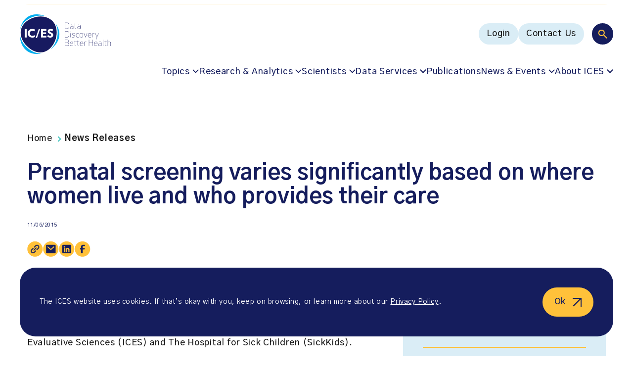

--- FILE ---
content_type: text/html; charset=UTF-8
request_url: https://www.ices.on.ca/news-releases/prenatal-screening-varies-significantly-based-on-where-women-live-and-who-provides-their-care/
body_size: 21207
content:
<!doctype html><html lang="en-US"><head><meta charset="UTF-8" /><meta name="viewport" content="width=device-width, initial-scale=1" /><meta name='robots' content='index, follow, max-image-preview:large, max-snippet:-1, max-video-preview:-1' /><style>img:is([sizes="auto" i], [sizes^="auto," i]) { contain-intrinsic-size: 3000px 1500px }</style><link media="all" href="https://www.ices.on.ca/wp-content/cache/autoptimize/css/autoptimize_095f462b30ce64c2f1e04e3cc52ca7f9.css" rel="stylesheet"><title>ICES | Prenatal screening varies significantly based on where women live and who provides their care</title><meta name="description" content="Women who live in urban areas, are from high income neighbourhoods and whose pregnancy care is provided by an obstetrician are more likely to receive" /><link rel="canonical" href="https://www.ices.on.ca/news-releases/prenatal-screening-varies-significantly-based-on-where-women-live-and-who-provides-their-care/" /><meta property="og:locale" content="en_US" /><meta property="og:type" content="article" /><meta property="og:title" content="ICES | Prenatal screening varies significantly based on where women live and who provides their care" /><meta property="og:description" content="Women who live in urban areas, are from high income neighbourhoods and whose pregnancy care is provided by an obstetrician are more likely to receive" /><meta property="og:url" content="https://www.ices.on.ca/news-releases/prenatal-screening-varies-significantly-based-on-where-women-live-and-who-provides-their-care/" /><meta property="og:site_name" content="ICES" /><meta property="article:publisher" content="https://www.facebook.com/ICESOntario/" /><meta property="article:modified_time" content="2023-06-14T22:19:37+00:00" /><meta property="og:image" content="https://www.ices.on.ca/wp-content/uploads/2024/11/ic-es-data-discovery-better-health-logo.jpg" /><meta property="og:image:width" content="1200" /><meta property="og:image:height" content="675" /><meta property="og:image:type" content="image/jpeg" /><meta name="twitter:card" content="summary_large_image" /> <script type="application/ld+json" class="yoast-schema-graph">{"@context":"https://schema.org","@graph":[{"@type":"WebPage","@id":"https://www.ices.on.ca/news-releases/prenatal-screening-varies-significantly-based-on-where-women-live-and-who-provides-their-care/","url":"https://www.ices.on.ca/news-releases/prenatal-screening-varies-significantly-based-on-where-women-live-and-who-provides-their-care/","name":"ICES | Prenatal screening varies significantly based on where women live and who provides their care","isPartOf":{"@id":"https://www.ices.on.ca/#website"},"datePublished":"2015-06-11T04:00:00+00:00","dateModified":"2023-06-14T22:19:37+00:00","description":"Women who live in urban areas, are from high income neighbourhoods and whose pregnancy care is provided by an obstetrician are more likely to receive","breadcrumb":{"@id":"https://www.ices.on.ca/news-releases/prenatal-screening-varies-significantly-based-on-where-women-live-and-who-provides-their-care/#breadcrumb"},"inLanguage":"en-US","potentialAction":[{"@type":"ReadAction","target":["https://www.ices.on.ca/news-releases/prenatal-screening-varies-significantly-based-on-where-women-live-and-who-provides-their-care/"]}]},{"@type":"BreadcrumbList","@id":"https://www.ices.on.ca/news-releases/prenatal-screening-varies-significantly-based-on-where-women-live-and-who-provides-their-care/#breadcrumb","itemListElement":[{"@type":"ListItem","position":1,"name":"Home","item":"https://www.ices.on.ca/"},{"@type":"ListItem","position":2,"name":"News Releases","item":"https://www.ices.on.ca/news-releases/"},{"@type":"ListItem","position":3,"name":"Prenatal screening varies significantly based on where women live and who provides their care"}]},{"@type":"WebSite","@id":"https://www.ices.on.ca/#website","url":"https://www.ices.on.ca/","name":"ICES","description":"POPULATION-BASED HEALTH RESEARCH THAT MAKES A DIFFERENCE","publisher":{"@id":"https://www.ices.on.ca/#organization"},"alternateName":"Institute for Clinical Evaluative Sciences","potentialAction":[{"@type":"SearchAction","target":{"@type":"EntryPoint","urlTemplate":"https://www.ices.on.ca/?s={search_term_string}"},"query-input":{"@type":"PropertyValueSpecification","valueRequired":true,"valueName":"search_term_string"}}],"inLanguage":"en-US"},{"@type":"Organization","@id":"https://www.ices.on.ca/#organization","name":"ICES","alternateName":"Institute for Clinical Evaluative Sciences","url":"https://www.ices.on.ca/","logo":{"@type":"ImageObject","inLanguage":"en-US","@id":"https://www.ices.on.ca/#/schema/logo/image/","url":"https://www.ices.on.ca/wp-content/uploads/2023/04/ices-logo.png","contentUrl":"https://www.ices.on.ca/wp-content/uploads/2023/04/ices-logo.png","width":"676","height":"618","caption":"ICES"},"image":{"@id":"https://www.ices.on.ca/#/schema/logo/image/"},"sameAs":["https://www.facebook.com/ICESOntario/","https://www.linkedin.com/company/ices-research-institute/"]}]}</script> <link rel='dns-prefetch' href='//fonts.googleapis.com' /><link href='https://fonts.googleapis.com' rel='preconnect' /><link href='https://fonts.gstatic.com' crossorigin='anonymous' rel='preconnect' /><style id='classic-theme-styles-inline-css' type='text/css'>/*! This file is auto-generated */
.wp-block-button__link{color:#fff;background-color:#32373c;border-radius:9999px;box-shadow:none;text-decoration:none;padding:calc(.667em + 2px) calc(1.333em + 2px);font-size:1.125em}.wp-block-file__button{background:#32373c;color:#fff;text-decoration:none}</style><style id='safe-svg-svg-icon-style-inline-css' type='text/css'>.safe-svg-cover{text-align:center}.safe-svg-cover .safe-svg-inside{display:inline-block;max-width:100%}.safe-svg-cover svg{fill:currentColor;height:100%;max-height:100%;max-width:100%;width:100%}</style><link rel='stylesheet' id='font-gothic-a1-css' href='https://fonts.googleapis.com/css2?family=Gothic+A1%3Awght%40400%3B500%3B600%3B700&#038;display=swap&#038;ver=6.8.3.1768519264' type='text/css' media='all' /> <script defer id="wpml-cookie-js-extra" src="[data-uri]"></script> <script type="text/javascript" src="https://www.ices.on.ca/wp-content/cache/autoptimize/js/autoptimize_single_f3606e4db5e156a1b086bcfeb3b2d9b4.js?ver=486900" id="wpml-cookie-js" defer="defer" data-wp-strategy="defer"></script> <script defer type="text/javascript" src="https://www.ices.on.ca/wp-includes/js/jquery/jquery.min.js?ver=3.7.1" id="jquery-core-js"></script> <script defer type="text/javascript" src="https://www.ices.on.ca/wp-includes/js/jquery/jquery-migrate.min.js?ver=3.4.1" id="jquery-migrate-js"></script> <link rel="https://api.w.org/" href="https://www.ices.on.ca/wp-json/" /><link rel="alternate" title="JSON" type="application/json" href="https://www.ices.on.ca/wp-json/wp/v2/news_release/7835" /><link rel="EditURI" type="application/rsd+xml" title="RSD" href="https://www.ices.on.ca/xmlrpc.php?rsd" /><link rel='shortlink' href='https://www.ices.on.ca/?p=7835' /><link rel="alternate" title="oEmbed (JSON)" type="application/json+oembed" href="https://www.ices.on.ca/wp-json/oembed/1.0/embed?url=https%3A%2F%2Fwww.ices.on.ca%2Fnews-releases%2Fprenatal-screening-varies-significantly-based-on-where-women-live-and-who-provides-their-care%2F" /><link rel="alternate" title="oEmbed (XML)" type="text/xml+oembed" href="https://www.ices.on.ca/wp-json/oembed/1.0/embed?url=https%3A%2F%2Fwww.ices.on.ca%2Fnews-releases%2Fprenatal-screening-varies-significantly-based-on-where-women-live-and-who-provides-their-care%2F&#038;format=xml" /><meta name="generator" content="WPML ver:4.8.6 stt:1,4;" />  <script defer src="[data-uri]"></script>    <script defer src="[data-uri]"></script> <meta name="google-site-verification" content="FSULH6w_xAkpL-LzvvKUEKk1GvmSpOaynZbviAGMOnw" /><link rel="icon" href="https://www.ices.on.ca/wp-content/uploads/2023/03/cropped-favicon-32x32.png" sizes="32x32" /><link rel="icon" href="https://www.ices.on.ca/wp-content/uploads/2023/03/cropped-favicon-192x192.png" sizes="192x192" /><link rel="apple-touch-icon" href="https://www.ices.on.ca/wp-content/uploads/2023/03/cropped-favicon-180x180.png" /><meta name="msapplication-TileImage" content="https://www.ices.on.ca/wp-content/uploads/2023/03/cropped-favicon-270x270.png" /></head><body class="wp-singular news_release-template-default single single-news_release postid-7835 wp-theme-mm-ices"> <noscript><iframe src="https://www.googletagmanager.com/ns.html?id=GTM-NQZ5HCC"
height="0" width="0" style="display:none;visibility:hidden"></iframe></noscript><div id="page" class="site"> <a href="#main-content" class="sr-only ignore">Go to content</a><div class="page-wrapper"><header class="site-header"><div class="site-header-announcements"><div class="site-header-announcements-wrapper"><div class="swiper site-header-announcements-swiper"><div class="swiper-wrapper"><div class="swiper-slide"> <a class="site-header-announcements-item" href="https://www.ices.on.ca/accountability-and-reporting/annual-reports/" target="_self" aria-label="NEW: ICES 2024-25 Annual Report"> NEW: ICES 2024-25 Annual Report </a></div><div class="swiper-slide"> <a class="site-header-announcements-item" href="https://www.ices.on.ca/impact-stories/" target="_self" aria-label="Learn about ICES&#039; impact"> Learn about ICES&#039; impact </a></div><div class="swiper-slide"> <a class="site-header-announcements-item" href="https://ices.us7.list-manage.com/subscribe?u=40e3cd8596978909f9ecf6ae1&#038;id=f4f9f596f8" target="_blank" aria-label="Subscribe to ICES news. Valuable insights straight to your inbox!  (opens in a new tab)"> Subscribe to ICES news. Valuable insights straight to your inbox! </a></div><div class="swiper-slide"> <a class="site-header-announcements-item" href="https://www.ices.on.ca/annual-forum/" target="_self" aria-label="Missed the 2025 ICES Research Forum? Watch the recordings"> Missed the 2025 ICES Research Forum? Watch the recordings </a></div><div class="swiper-slide"> <a class="site-header-announcements-item" href="https://www.ices.on.ca/podcast/" target="_self" aria-label="Listen to season two of the In Our VoICES podcast"> Listen to season two of the In Our VoICES podcast </a></div></div><div class="site-header-announcements-navigation"> <button class="site-header-announcements-navigation-prev" aria-label="Prev"> <svg width="10" height="17" viewBox="0 0 10 17" fill="none" xmlns="http://www.w3.org/2000/svg" role="presentation"> <path fill-rule="evenodd" clip-rule="evenodd" d="M0.219625 9.03029C-0.0732746 8.73739 -0.0732746 8.26259 0.219625 7.96969L7.86613 0.323206C8.15903 0.030316 8.63383 0.030316 8.92673 0.323206L9.28032 0.676766C9.57322 0.969656 9.57322 1.44453 9.28032 1.73743L2.51772 8.49999L9.28032 15.2626C9.57322 15.5555 9.57322 16.0303 9.28032 16.3232L8.92673 16.6768C8.63383 16.9697 8.15903 16.9697 7.86613 16.6768L0.219625 9.03029Z" fill="#151D5D"/> </svg> </button> <button class="site-header-announcements-navigation-next" aria-label="Next"> <svg width="10" height="17" viewBox="0 0 10 17" fill="none" xmlns="http://www.w3.org/2000/svg" role="presentation"> <path fill-rule="evenodd" clip-rule="evenodd" d="M9.78037 7.96971C10.0733 8.26261 10.0733 8.73741 9.78037 9.03031L2.13387 16.6768C1.84097 16.9697 1.36617 16.9697 1.07327 16.6768L0.719675 16.3232C0.426775 16.0303 0.426775 15.5555 0.719675 15.2626L7.48228 8.50001L0.719675 1.73741C0.426775 1.44451 0.426775 0.969713 0.719675 0.676813L1.07327 0.323214C1.36617 0.0303135 1.84097 0.0303135 2.13387 0.323214L9.78037 7.96971Z" fill="#151D5D"/> </svg> </button></div></div></div></div><div class="site-header-inner"><div class="site-header-inner-wrapper"> <a href="https://www.ices.on.ca" class="logo" title="ICES" aria-label="ICES"> <?xml version="1.0" encoding="UTF-8"?> <svg id="uuid-633ec59f-4482-41b9-89b4-65ccf420a0a8" data-name="Layer 1" xmlns="http://www.w3.org/2000/svg" viewBox="0 0 611.9 266.7"> <g> <path d="m304.1,97.7v-42.1h12.2c13.3,0,16.1,7.8,16.1,21s-2.9,21-16.1,21l-12.2.1h0Zm1.8-1.6h10.1c11.7,0,14.6-6.4,14.6-19.4s-2.9-19.4-14.6-19.4h-10.1v38.8h0Z" fill="#171b60"/> <path d="m341.2,72.1v-1.5c1.6-.6,4.8-1.2,8.1-1.2,8.6,0,10.3,3.5,10.3,9v19.3h-.8l-.8-2.2c-2.4,1.7-6.7,2.5-9.5,2.5-7.2,0-9.8-4.1-9.8-8.6s2-8,9.8-8.5l9.2-.6v-2c0-5.3-1.7-7.4-8.5-7.4-3.9,0-7,.8-8,1.2h0Zm6.6,10.4c-5.7.4-7.4,3.2-7.4,6.9,0,3.3,1.3,7.1,8.1,7.1,3.5,0,6.7-1.1,9.2-2.6v-12.1l-9.9.7h0Z" fill="#171b60"/> <path d="m380.4,98h-.7c-6.3,0-9.4-2.5-9.4-7.5v-19.3h-5.3v-.9l5.3-.6v-8.4l1.7-.2v8.6h9.6v1.5h-9.6v19.7c0,4.4,3.5,5.7,7.7,5.7h.7v1.4h0Z" fill="#171b60"/> <path d="m389.5,72.1v-1.5c1.6-.6,4.8-1.2,8.1-1.2,8.6,0,10.3,3.5,10.3,9v19.3h-.8l-.8-2.2c-2.4,1.7-6.7,2.5-9.5,2.5-7.2,0-9.8-4.1-9.8-8.6s2-8,9.8-8.5l9.2-.6v-2c0-5.3-1.7-7.4-8.5-7.4-3.9,0-6.9.8-8,1.2h0Zm6.6,10.4c-5.7.4-7.4,3.2-7.4,6.9,0,3.3,1.3,7.1,8.1,7.1,3.5,0,6.7-1.1,9.2-2.6v-12.1l-9.9.7h0Z" fill="#171b60"/> </g> <g> <path d="m304.1,155.3v-42.1h12.2c13.3,0,16.1,7.8,16.1,21s-2.9,21-16.1,21l-12.2.1h0Zm1.8-1.6h10.1c11.7,0,14.6-6.4,14.6-19.4s-2.9-19.4-14.6-19.4h-10.1v38.8h0Z" fill="#171b60"/> <path d="m341.5,117.2c.9,0,1.7.8,1.7,1.7s-.8,1.7-1.7,1.7c-1,0-1.7-.7-1.7-1.7,0-.9.8-1.7,1.7-1.7Zm3.4,38.4c-3,0-4.3-1.4-4.3-4.1v-24.2h1.7v24.1c0,2.1.6,2.9,2.6,2.9v1.3h0Z" fill="#171b60"/> <path d="m369.3,147.8c0-4.1-1.3-5.5-7.9-6.3-7.4-.9-9.1-2.6-9.1-7s2.5-7.5,10.1-7.5c2.5,0,5.5.4,7.8,1.1v1.5c-2.1-.6-4.2-1.1-7.8-1.1-6.5,0-8.5,2.2-8.5,6,0,4,1.9,4.8,7.8,5.6,7.3.9,9.1,2.7,9.1,7.7,0,4-2.4,7.9-11,7.9-2.5,0-5.5-.4-7.8-1.1v-1.6c2.1.6,4.2,1.1,7.8,1.1,7.5,0,9.5-2.9,9.5-6.3h0Z" fill="#171b60"/> <path d="m389.4,127c2.5,0,5.5.4,7.8,1.1v1.5c-2.1-.6-4.2-1.1-7.8-1.1-8.4,0-9.9,6.2-9.9,12.8s1.5,12.8,9.9,12.8c3.6,0,5.7-.6,7.8-1.1v1.5c-2.2.7-5.3,1.1-7.8,1.1-9.3,0-11.6-5.9-11.6-14.3s2.2-14.3,11.6-14.3h0Z" fill="#171b60"/> <path d="m414.3,127c9.8,0,11.5,6.1,11.5,14.3s-1.7,14.3-11.5,14.3-11.5-6.1-11.5-14.3,1.7-14.3,11.5-14.3Zm0,27.1c8.8,0,9.8-5.7,9.8-12.8s-1-12.8-9.8-12.8-9.8,5.7-9.8,12.8,1,12.8,9.8,12.8Z" fill="#171b60"/> <path d="m432.6,127.3l9.5,25.3,9.6-25.3h2l-11.2,28.3h-.8l-11.2-28.3h2.1Z" fill="#171b60"/> <path d="m478.8,152.7v1.5c-2.2.8-5.9,1.4-8.9,1.4-9.3,0-11.6-5.9-11.6-14.3s2.3-14.3,11.6-14.3,10.3,6.1,10.3,14.3v.8h-20.2c.1,6.3,1.9,12,9.9,12,4.1,0,6.8-.8,8.9-1.4h0Zm-.3-12.2c0-6.1-.6-12-8.6-12s-9.8,5.7-9.9,12h18.5Z" fill="#171b60"/> <path d="m501.9,128.7c-.8-.1-1.7-.2-2.6-.2-3.9,0-7.3.7-9.8,2.3v24.5h-1.8v-28h.8l.8,2.2c2.5-1.6,6.8-2.5,10-2.5,1,0,1.9.1,2.6.2v1.5h0Z" fill="#171b60"/> <path d="m509.2,127.3l9.5,25.7,9.6-25.7h2l-16.4,42h-1.9l6-14.3-10.8-27.8,2,.1h0Z" fill="#171b60"/> </g> <g> <path d="m304.1,170.9h12.8c9.5,0,12.6,4.7,12.6,10.6,0,5.1-3,9.1-8.1,9.6,6.6,0,9.6,4.6,9.6,10.6,0,6.4-3.5,11.3-13.6,11.3h-13.2v-42.1h-.1Zm13.3,1.6h-11.5v17.8h12c7.7,0,9.9-4.4,9.9-8.9s-1.6-8.9-10.4-8.9Zm-11.5,38.8h11.8c9.4,0,11.4-4.7,11.4-9.7,0-6.9-3-9.7-11.3-9.7h-12l.1,19.4h0Z" fill="#171b60"/> <path d="m357.9,210.3v1.5c-2.2.8-5.9,1.4-8.9,1.4-9.3,0-11.6-5.9-11.6-14.3s2.3-14.3,11.6-14.3,10.3,6.1,10.3,14.3v.8h-20.2c.1,6.3,1.9,12,9.9,12,4.1,0,6.8-.7,8.9-1.4h0Zm-.3-12.2c0-6.1-.6-12-8.6-12s-9.8,5.7-9.9,12h18.5Z" fill="#171b60"/> </g> <path d="m398.5,213.2h-.6c-6.3,0-9.4-2.5-9.4-7.5v-19.3h-17.4v19.7c0,4.4,3.5,5.7,7.7,5.7h.7v1.4h-.7c-6.3,0-9.4-2.5-9.4-7.5v-19.3h-5.3v-.9l5.3-.6v-8.4l1.7-.2v8.6h17.4v-8.4l1.7-.2v8.6h9.6v1.5h-9.6v19.7c0,4.4,3.5,5.7,7.7,5.7h.7l-.1,1.4h0Z" fill="#171b60"/> <g> <path d="m425.2,210.3v1.5c-2.2.8-5.9,1.4-8.9,1.4-9.3,0-11.6-5.9-11.6-14.3s2.3-14.3,11.6-14.3,10.3,6.1,10.3,14.3v.8h-20.2c.1,6.3,1.9,12,9.9,12,4.2,0,6.9-.7,8.9-1.4h0Zm-.2-12.2c0-6.1-.6-12-8.6-12s-9.8,5.7-9.9,12h18.5Z" fill="#171b60"/> <path d="m448.4,186.3c-.8-.1-1.7-.2-2.6-.2-3.9,0-7.3.7-9.8,2.3v24.5h-1.8v-28.1h.8l.8,2.2c2.5-1.6,6.8-2.5,10-2.5,1,0,1.9.1,2.6.2v1.6h0Z" fill="#171b60"/> <path d="m490.4,212.9v-21h-24.1v21h-1.8v-42.1h1.8v19.5h24.1v-19.5h1.8v42.1h-1.8Z" fill="#171b60"/> <path d="m520.4,210.3v1.5c-2.2.8-5.9,1.4-8.9,1.4-9.3,0-11.6-5.9-11.6-14.3s2.3-14.3,11.6-14.3,10.3,6.1,10.3,14.3v.8h-20.2c.1,6.3,1.9,12,9.9,12,4.2,0,6.8-.7,8.9-1.4h0Zm-.3-12.2c0-6.1-.6-12-8.6-12s-9.8,5.7-9.9,12h18.5Z" fill="#171b60"/> <path d="m530.9,187.3v-1.5c1.6-.6,4.8-1.2,8.1-1.2,8.6,0,10.3,3.5,10.3,9v19.4h-.8l-.8-2.2c-2.4,1.7-6.7,2.5-9.5,2.5-7.2,0-9.8-4.1-9.8-8.6s2-8,9.8-8.5l9.2-.6v-2c0-5.3-1.7-7.4-8.5-7.4-3.9-.1-6.9.7-8,1.1h0Zm6.6,10.4c-5.7.4-7.4,3.2-7.4,6.9,0,3.3,1.3,7.1,8.1,7.1,3.5,0,6.7-1.1,9.2-2.6v-12.1l-9.9.7Z" fill="#171b60"/> <path d="m562.7,213.2c-3,0-4.3-1.4-4.3-4.1v-38.2h1.7v38.1c0,2.1.6,2.9,2.6,2.9v1.3Z" fill="#171b60"/> <path d="m583,213.2h-.7c-6.3,0-9.4-2.5-9.4-7.5v-19.3h-5.3v-.9l5.3-.6v-8.4l1.7-.2v8.6h9.6v1.5h-9.6v19.7c0,4.4,3.5,5.7,7.7,5.7h.7v1.4h0Z" fill="#171b60"/> <path d="m591.2,170.9h1.7v16.1c2.5-1.5,6.7-2.4,9.8-2.4,6.6,0,9.2,2.2,9.2,7.9v20.5h-1.8v-20.6c0-4.9-2.8-6.2-7.4-6.2-3.9,0-7.3.7-9.8,2.3v24.5h-1.7v-42.1h0Z" fill="#171b60"/> </g> <path d="m31.6,52.2C59.2,24.7,100,8.2,140.8,8.2c10.9,0,21.3,1.2,31.2,3.6C153.2,4.2,133.3,0,113.7,0,47.8,0,8.8,47.7,1.3,110.5c3.1-21.1,13.2-41.2,30.3-58.3" fill="#00adee"/> <path d="m240.3,62.1c11.6,20.9,16.6,46.3,14,74.1-3.4,36.4-19.1,71.1-43.4,95.3-2.2,2.2-4.4,4.2-6.7,6.2,36.2-24.4,62.4-62.1,62.4-104.4,0-26.2-10.1-50.6-26.3-71.2" fill="#00adee"/> <path d="m138.4,263h0c-32.4,0-65.9-15.6-94.2-44C14.2,189-.5,154.9.3,122.6.1,126.1,0,129.7,0,133.3c-.1,73.7,40,133.4,113.7,133.4,11.4,0,22.9-1.4,34.2-4.1-3.2.3-6.3.4-9.5.4" fill="#00adee"/> <path d="m218.6,43.7C171.6-3.3,82.8,9.2,35.7,56.2-11.3,103.2,1.2,167,48.2,214.1c47.1,47.1,110.9,59.6,157.9,12.5s59.6-135.9,12.5-182.9" fill="#171a60"/> <rect x="33.1" y="99" width="13.2" height="57" fill="#fff"/> <polygon points="142.7 155.9 142.7 99 178.8 99 178.8 111.1 155.9 111.1 155.9 121.3 176.8 121.3 176.8 132.8 155.9 132.8 155.9 143.9 178.8 143.9 178.8 155.9 142.7 155.9" fill="#fff"/> <path d="m204.6,156.8c-6.4,0-14.2-2.6-19.2-5.8l3.6-12c4.6,3.3,10.6,5.5,15.9,5.5,4.7,0,6.4-2.2,6.4-5,0-3-1.5-5-10.2-8.5-10-4.1-13.5-9.9-13.5-16.7,0-8.3,6.7-16.4,20-16.4,6.2,0,12.6,2.2,15.9,4.4l-3.3,11.8c-3.3-2.2-8.5-4.7-12.6-4.7-4.8,0-6.7,2.3-6.7,4.6,0,3.7,2.9,5,10,8,10.6,4.5,13.8,9.6,13.8,16.9.2,9.3-6.4,17.9-20.1,17.9" fill="#fff"/> <path d="m84.7,156.8c-18.6,0-31.2-12.5-31.2-29.4s12.6-29.4,31.2-29.4c6.6,0,12.7,1.9,17.8,5l-4,11.2c-4.2-2.3-8.9-3.8-13.6-3.8-10.7,0-17.3,6.5-17.3,17.1s6.6,17.1,17.3,17.1c4.7,0,9.9-1.6,14.2-4.2l4,11.2c-5.1,3.3-11.9,5.3-18.4,5.2" fill="#fff"/> <polygon points="106.8 159.2 127.4 99 136.3 99 115.9 159.3 106.8 159.2" fill="#fff"/> </svg> </a> <button class="main-menu-toggle toggle-menu" aria-label="Menu"><div class="main-menu-toggle-open"> <svg width="102" height="55" viewBox="0 0 102 55" fill="none" xmlns="http://www.w3.org/2000/svg" role="presentation"> <rect x="0.614258" y="0.443359" width="54" height="54" rx="27" fill="#151D5D"/> <path d="M35.2143 36.4434L28.9143 30.1434C28.4143 30.5434 27.8393 30.86 27.1893 31.0934C26.5393 31.3267 25.8476 31.4434 25.1143 31.4434C23.2976 31.4434 21.7603 30.8144 20.5023 29.5564C19.2436 28.2977 18.6143 26.76 18.6143 24.9434C18.6143 23.1267 19.2436 21.589 20.5023 20.3304C21.7603 19.0724 23.2976 18.4434 25.1143 18.4434C26.9309 18.4434 28.4686 19.0724 29.7273 20.3304C30.9853 21.589 31.6143 23.1267 31.6143 24.9434C31.6143 25.6767 31.4976 26.3684 31.2643 27.0184C31.0309 27.6684 30.7143 28.2434 30.3143 28.7434L36.6143 35.0434L35.2143 36.4434ZM25.1143 29.4434C26.3643 29.4434 27.4269 29.006 28.3023 28.1314C29.1769 27.256 29.6143 26.1934 29.6143 24.9434C29.6143 23.6934 29.1769 22.6307 28.3023 21.7554C27.4269 20.8807 26.3643 20.4434 25.1143 20.4434C23.8643 20.4434 22.8016 20.8807 21.9263 21.7554C21.0516 22.6307 20.6143 23.6934 20.6143 24.9434C20.6143 26.1934 21.0516 27.256 21.9263 28.1314C22.8016 29.006 23.8643 29.4434 25.1143 29.4434Z" fill="white"/> <path d="M70.6143 17.4436L100.614 17.4434" stroke="#181818" stroke-width="2" stroke-linecap="round"/> <path d="M70.6143 27.4436L100.614 27.4434" stroke="#181818" stroke-width="2" stroke-linecap="round"/> <path d="M70.6143 37.4436L100.614 37.4434" stroke="#181818" stroke-width="2" stroke-linecap="round"/> </svg></div><div class="main-menu-toggle-close"> <svg width="33" height="32" viewBox="0 0 33 32" fill="none" xmlns="http://www.w3.org/2000/svg" role="presentation"> <path d="M1.6141 2.00522L31.6143 30.6514" stroke="#181818" stroke-width="2" stroke-linecap="round"/> <path d="M1.61442 30.6517L31.6143 2.00488" stroke="#181818" stroke-width="2" stroke-linecap="round"/> </svg></div> </button><nav class="multi-menu"><div class="multi-menu-search"> <button class="toggle-multi-menu-search" aria-label="Search"> <svg width="19" height="19" viewBox="0 0 19 19" fill="none" xmlns="http://www.w3.org/2000/svg" role="presentation"> <path d="M17.4711 18.8817L11.1711 12.5817C10.6711 12.9817 10.0961 13.2983 9.44609 13.5317C8.79609 13.765 8.10443 13.8817 7.37109 13.8817C5.55443 13.8817 4.01709 13.2527 2.75909 11.9947C1.50043 10.736 0.871094 9.19832 0.871094 7.38165C0.871094 5.56499 1.50043 4.02732 2.75909 2.76865C4.01709 1.51065 5.55443 0.881653 7.37109 0.881653C9.18776 0.881653 10.7254 1.51065 11.9841 2.76865C13.2421 4.02732 13.8711 5.56499 13.8711 7.38165C13.8711 8.11499 13.7544 8.80665 13.5211 9.45665C13.2878 10.1067 12.9711 10.6817 12.5711 11.1817L18.8711 17.4817L17.4711 18.8817ZM7.37109 11.8817C8.62109 11.8817 9.68376 11.4443 10.5591 10.5697C11.4338 9.69432 11.8711 8.63165 11.8711 7.38165C11.8711 6.13165 11.4338 5.06899 10.5591 4.19365C9.68376 3.31899 8.62109 2.88165 7.37109 2.88165C6.12109 2.88165 5.05843 3.31899 4.18309 4.19365C3.30843 5.06899 2.87109 6.13165 2.87109 7.38165C2.87109 8.63165 3.30843 9.69432 4.18309 10.5697C5.05843 11.4443 6.12109 11.8817 7.37109 11.8817Z" fill="#FFC13A"/> </svg> </button><form action="https://www.ices.on.ca" class="multi-menu-search-form" role="search"> <button type="submit" class="multi-menu-search-form-submit" aria-label="Search"> <svg width="19" height="19" viewBox="0 0 19 19" fill="none" xmlns="http://www.w3.org/2000/svg" role="presentation"> <path d="M17.4711 18.8817L11.1711 12.5817C10.6711 12.9817 10.0961 13.2983 9.44609 13.5317C8.79609 13.765 8.10443 13.8817 7.37109 13.8817C5.55443 13.8817 4.01709 13.2527 2.75909 11.9947C1.50043 10.736 0.871094 9.19832 0.871094 7.38165C0.871094 5.56499 1.50043 4.02732 2.75909 2.76865C4.01709 1.51065 5.55443 0.881653 7.37109 0.881653C9.18776 0.881653 10.7254 1.51065 11.9841 2.76865C13.2421 4.02732 13.8711 5.56499 13.8711 7.38165C13.8711 8.11499 13.7544 8.80665 13.5211 9.45665C13.2878 10.1067 12.9711 10.6817 12.5711 11.1817L18.8711 17.4817L17.4711 18.8817ZM7.37109 11.8817C8.62109 11.8817 9.68376 11.4443 10.5591 10.5697C11.4338 9.69432 11.8711 8.63165 11.8711 7.38165C11.8711 6.13165 11.4338 5.06899 10.5591 4.19365C9.68376 3.31899 8.62109 2.88165 7.37109 2.88165C6.12109 2.88165 5.05843 3.31899 4.18309 4.19365C3.30843 5.06899 2.87109 6.13165 2.87109 7.38165C2.87109 8.63165 3.30843 9.69432 4.18309 10.5697C5.05843 11.4443 6.12109 11.8817 7.37109 11.8817Z" fill="#FFC13A"/> </svg> </button> <input type="hidden" name="f_a" value="1"> <input type="search" name="s" placeholder="Search" value="" aria-label="Search"> <button type="button" class="multi-menu-search-form-close" aria-label="Close search bar"> <svg width="16" height="17" viewBox="0 0 16 17" fill="none" xmlns="http://www.w3.org/2000/svg" role="presentation"> <path d="M0.914062 1.4032L14.8711 15.3602" stroke="#FFC13A" stroke-width="2"/> <path d="M14.8711 1.40308L0.914062 15.3601" stroke="#FFC13A" stroke-width="2"/> </svg> </button></form></div><div class="multi-menu-utility"><div class="menu-main-menu-utility-container"><ul id="menu-main-menu-utility" class="menu"><li id="menu-item-18" class="menu-item menu-item-type-custom menu-item-object-custom menu-button-style mega-submenu menu-item-18"><span><a target="_blank" href="https://access.ices.on.ca/" aria-label="Login (opens in a new tab)">Login</span></a></li><li id="menu-item-11872" class="menu-item menu-item-type-post_type menu-item-object-page menu-button-style mega-submenu menu-item-11872"><span><a href="https://www.ices.on.ca/contact-us/">Contact Us</span></a></li></ul></div></div><div class="multi-menu-navigation"><div class="menu-main-menu-navigation-container"><ul id="menu-main-menu-navigation" class="menu"><li id="menu-item-10968" class="menu-item menu-item-type-custom menu-item-object-custom menu-item-has-children default-style mega-submenu menu-item-10968"><span><a href="#" aria-haspopup="true" aria-expanded="false">Topics</span></a><button class="sub-menu-toggle"><span class="sr-only">Toggle submenu</span></button><ul class="sub-menu"><li id="menu-item-14480" class="menu-item menu-item-type-taxonomy menu-item-object-topic current-news_release-ancestor menu-item-has-children default-style mega-submenu menu-item-14480"><span><a href="https://www.ices.on.ca/topics/people-and-society/" aria-haspopup="true" aria-expanded="false">People &#038; Society</span></a><button class="sub-menu-toggle"><span class="sr-only">Toggle submenu</span></button><ul class="sub-menu"><li id="menu-item-10970" class="menu-item menu-item-type-taxonomy menu-item-object-topic default-style mega-submenu menu-item-10970"><a href="https://www.ices.on.ca/topics/people-and-society/children-and-young-people/">Children and young people</a></li><li id="menu-item-10971" class="menu-item menu-item-type-taxonomy menu-item-object-topic default-style mega-submenu menu-item-10971"><a href="https://www.ices.on.ca/topics/people-and-society/indigenous-peoples/">Indigenous Peoples</a></li><li id="menu-item-10972" class="menu-item menu-item-type-taxonomy menu-item-object-topic current-news_release-ancestor current-menu-parent current-news_release-parent default-style mega-submenu menu-item-10972"><a href="https://www.ices.on.ca/topics/people-and-society/health-and-health-care-inequality/">Health and healthcare inequality</a></li><li id="menu-item-10973" class="menu-item menu-item-type-taxonomy menu-item-object-topic default-style mega-submenu menu-item-10973"><a href="https://www.ices.on.ca/topics/people-and-society/marginalized-populations/">Marginalized populations</a></li><li id="menu-item-10974" class="menu-item menu-item-type-taxonomy menu-item-object-topic default-style mega-submenu menu-item-10974"><a href="https://www.ices.on.ca/topics/people-and-society/older-people/">Older people</a></li><li id="menu-item-10975" class="menu-item menu-item-type-taxonomy menu-item-object-topic default-style mega-submenu menu-item-10975"><a href="https://www.ices.on.ca/topics/people-and-society/racialized-communities/">Racialized communities</a></li><li id="menu-item-11021" class="menu-item menu-item-type-taxonomy menu-item-object-topic current-news_release-ancestor current-menu-parent current-news_release-parent default-style mega-submenu menu-item-11021"><a href="https://www.ices.on.ca/topics/people-and-society/women-or-gender-based-research/">Women or gender-based research</a></li></ul></li><li id="menu-item-14479" class="menu-item menu-item-type-taxonomy menu-item-object-topic current-news_release-ancestor menu-item-has-children default-style mega-submenu menu-item-14479"><span><a href="https://www.ices.on.ca/topics/health-care-providers-and-services/" aria-haspopup="true" aria-expanded="false">Healthcare Providers &#038; Services</span></a><button class="sub-menu-toggle"><span class="sr-only">Toggle submenu</span></button><ul class="sub-menu"><li id="menu-item-10977" class="menu-item menu-item-type-taxonomy menu-item-object-topic default-style mega-submenu menu-item-10977"><a href="https://www.ices.on.ca/topics/health-care-providers-and-services/acute-and-emergency-services/">Acute and emergency services</a></li><li id="menu-item-10978" class="menu-item menu-item-type-taxonomy menu-item-object-topic default-style mega-submenu menu-item-10978"><a href="https://www.ices.on.ca/topics/health-care-providers-and-services/end-of-life-care/">End-of-life care</a></li><li id="menu-item-10979" class="menu-item menu-item-type-taxonomy menu-item-object-topic default-style mega-submenu menu-item-10979"><a href="https://www.ices.on.ca/topics/health-care-providers-and-services/home-and-community-care/">Home and community care</a></li><li id="menu-item-10980" class="menu-item menu-item-type-taxonomy menu-item-object-topic default-style mega-submenu menu-item-10980"><a href="https://www.ices.on.ca/topics/health-care-providers-and-services/long-term-care-and-continuing-care/">Long-term care and continuing care</a></li><li id="menu-item-10981" class="menu-item menu-item-type-taxonomy menu-item-object-topic current-news_release-ancestor current-menu-parent current-news_release-parent default-style mega-submenu menu-item-10981"><a href="https://www.ices.on.ca/topics/health-care-providers-and-services/maternity-and-neonatal-care/">Maternity and neonatal care</a></li><li id="menu-item-10982" class="menu-item menu-item-type-taxonomy menu-item-object-topic default-style mega-submenu menu-item-10982"><a href="https://www.ices.on.ca/topics/health-care-providers-and-services/mental-health-and-addictions/">Mental health and addictions</a></li><li id="menu-item-10983" class="menu-item menu-item-type-taxonomy menu-item-object-topic default-style mega-submenu menu-item-10983"><a href="https://www.ices.on.ca/topics/health-care-providers-and-services/nursing/">Nursing</a></li><li id="menu-item-10984" class="menu-item menu-item-type-taxonomy menu-item-object-topic default-style mega-submenu menu-item-10984"><a href="https://www.ices.on.ca/topics/health-care-providers-and-services/pediatrics/">Pediatrics</a></li><li id="menu-item-10985" class="menu-item menu-item-type-taxonomy menu-item-object-topic default-style mega-submenu menu-item-10985"><a href="https://www.ices.on.ca/topics/health-care-providers-and-services/pharmacy/">Pharmacy</a></li><li id="menu-item-10986" class="menu-item menu-item-type-taxonomy menu-item-object-topic default-style mega-submenu menu-item-10986"><a href="https://www.ices.on.ca/topics/health-care-providers-and-services/primary-care/">Primary care</a></li><li id="menu-item-10987" class="menu-item menu-item-type-taxonomy menu-item-object-topic default-style mega-submenu menu-item-10987"><a href="https://www.ices.on.ca/topics/health-care-providers-and-services/public-health/">Public health</a></li><li id="menu-item-10988" class="menu-item menu-item-type-taxonomy menu-item-object-topic default-style mega-submenu menu-item-10988"><a href="https://www.ices.on.ca/topics/health-care-providers-and-services/rehabilitation/">Rehabilitation</a></li><li id="menu-item-11019" class="menu-item menu-item-type-taxonomy menu-item-object-topic default-style mega-submenu menu-item-11019"><a href="https://www.ices.on.ca/topics/health-care-providers-and-services/surgery/">Surgery</a></li></ul></li><li id="menu-item-14478" class="menu-item menu-item-type-taxonomy menu-item-object-topic menu-item-has-children default-style mega-submenu menu-item-14478"><span><a href="https://www.ices.on.ca/topics/clinical-and-practice/" aria-haspopup="true" aria-expanded="false">Clinical &#038; Practice</span></a><button class="sub-menu-toggle"><span class="sr-only">Toggle submenu</span></button><ul class="sub-menu"><li id="menu-item-10990" class="menu-item menu-item-type-taxonomy menu-item-object-topic default-style mega-submenu menu-item-10990"><a href="https://www.ices.on.ca/topics/clinical-and-practice/brain-diseases/">Brain diseases</a></li><li id="menu-item-10991" class="menu-item menu-item-type-taxonomy menu-item-object-topic default-style mega-submenu menu-item-10991"><a href="https://www.ices.on.ca/topics/clinical-and-practice/cancer-and-cancer-screening/">Cancer and cancer screening</a></li><li id="menu-item-10992" class="menu-item menu-item-type-taxonomy menu-item-object-topic default-style mega-submenu menu-item-10992"><a href="https://www.ices.on.ca/topics/clinical-and-practice/cardiovascular-disease/">Cardiovascular disease</a></li><li id="menu-item-10993" class="menu-item menu-item-type-taxonomy menu-item-object-topic default-style mega-submenu menu-item-10993"><a href="https://www.ices.on.ca/topics/clinical-and-practice/chronic-diseases-and-multimorbidity/">Chronic diseases and multimorbidity</a></li><li id="menu-item-10994" class="menu-item menu-item-type-taxonomy menu-item-object-topic default-style mega-submenu menu-item-10994"><a href="https://www.ices.on.ca/topics/clinical-and-practice/diet-and-nutrition/">Diet and nutrition</a></li><li id="menu-item-10995" class="menu-item menu-item-type-taxonomy menu-item-object-topic default-style mega-submenu menu-item-10995"><a href="https://www.ices.on.ca/topics/clinical-and-practice/endocrinology/">Endocrinology</a></li><li id="menu-item-10996" class="menu-item menu-item-type-taxonomy menu-item-object-topic default-style mega-submenu menu-item-10996"><a href="https://www.ices.on.ca/topics/clinical-and-practice/environmental-health/">Environmental health</a></li><li id="menu-item-10997" class="menu-item menu-item-type-taxonomy menu-item-object-topic default-style mega-submenu menu-item-10997"><a href="https://www.ices.on.ca/topics/clinical-and-practice/eye-ear-nose-and-throat-disorders/">Eye, ear, nose and throat disorders</a></li><li id="menu-item-10998" class="menu-item menu-item-type-taxonomy menu-item-object-topic default-style mega-submenu menu-item-10998"><a href="https://www.ices.on.ca/topics/clinical-and-practice/gastroenterology/">Gastroenterology</a></li><li id="menu-item-10999" class="menu-item menu-item-type-taxonomy menu-item-object-topic default-style mega-submenu menu-item-10999"><a href="https://www.ices.on.ca/topics/clinical-and-practice/hematology/">Hematology</a></li><li id="menu-item-11000" class="menu-item menu-item-type-taxonomy menu-item-object-topic default-style mega-submenu menu-item-11000"><a href="https://www.ices.on.ca/topics/clinical-and-practice/infectious-diseases/">Infectious diseases</a></li><li id="menu-item-11001" class="menu-item menu-item-type-taxonomy menu-item-object-topic default-style mega-submenu menu-item-11001"><a href="https://www.ices.on.ca/topics/clinical-and-practice/injuries-and-accidents/">Injuries and accidents</a></li><li id="menu-item-11002" class="menu-item menu-item-type-taxonomy menu-item-object-topic default-style mega-submenu menu-item-11002"><a href="https://www.ices.on.ca/topics/clinical-and-practice/internal-medicine/">Internal medicine</a></li><li id="menu-item-11003" class="menu-item menu-item-type-taxonomy menu-item-object-topic default-style mega-submenu menu-item-11003"><a href="https://www.ices.on.ca/topics/clinical-and-practice/kidney-disease/">Kidney disease</a></li><li id="menu-item-11004" class="menu-item menu-item-type-taxonomy menu-item-object-topic default-style mega-submenu menu-item-11004"><a href="https://www.ices.on.ca/topics/clinical-and-practice/lung-health/">Lung health</a></li><li id="menu-item-11005" class="menu-item menu-item-type-taxonomy menu-item-object-topic default-style mega-submenu menu-item-11005"><a href="https://www.ices.on.ca/topics/clinical-and-practice/musculoskeletal-diseases-and-disorders/">Musculoskeletal diseases and disorders</a></li><li id="menu-item-11006" class="menu-item menu-item-type-taxonomy menu-item-object-topic default-style mega-submenu menu-item-11006"><a href="https://www.ices.on.ca/topics/clinical-and-practice/organ-transplantation-and-donation/">Organ transplantation and donation</a></li><li id="menu-item-11007" class="menu-item menu-item-type-taxonomy menu-item-object-topic default-style mega-submenu menu-item-11007"><a href="https://www.ices.on.ca/topics/clinical-and-practice/pharmacoepidemiology-and-drug-safety/">Pharmacoepidemiology and drug safety</a></li><li id="menu-item-11008" class="menu-item menu-item-type-taxonomy menu-item-object-topic default-style mega-submenu menu-item-11008"><a href="https://www.ices.on.ca/topics/clinical-and-practice/reproductive-medicine/">Reproductive medicine</a></li><li id="menu-item-11009" class="menu-item menu-item-type-taxonomy menu-item-object-topic default-style mega-submenu menu-item-11009"><a href="https://www.ices.on.ca/topics/clinical-and-practice/skin-diseases-and-disorders/">Skin diseases and disorders</a></li></ul></li><li id="menu-item-14481" class="menu-item menu-item-type-taxonomy menu-item-object-topic menu-item-has-children default-style mega-submenu menu-item-14481"><span><a href="https://www.ices.on.ca/topics/research-and-methods/" aria-haspopup="true" aria-expanded="false">Research &#038; Methods</span></a><button class="sub-menu-toggle"><span class="sr-only">Toggle submenu</span></button><ul class="sub-menu"><li id="menu-item-11011" class="menu-item menu-item-type-taxonomy menu-item-object-topic default-style mega-submenu menu-item-11011"><a href="https://www.ices.on.ca/topics/research-and-methods/data-science/">Data science</a></li><li id="menu-item-11012" class="menu-item menu-item-type-taxonomy menu-item-object-topic default-style mega-submenu menu-item-11012"><a href="https://www.ices.on.ca/topics/research-and-methods/decision-science/">Decision science</a></li><li id="menu-item-11013" class="menu-item menu-item-type-taxonomy menu-item-object-topic default-style mega-submenu menu-item-11013"><a href="https://www.ices.on.ca/topics/research-and-methods/epidemiology/">Epidemiology</a></li><li id="menu-item-11014" class="menu-item menu-item-type-taxonomy menu-item-object-topic default-style mega-submenu menu-item-11014"><a href="https://www.ices.on.ca/topics/research-and-methods/health-economics/">Health economics</a></li><li id="menu-item-11015" class="menu-item menu-item-type-taxonomy menu-item-object-topic default-style mega-submenu menu-item-11015"><a href="https://www.ices.on.ca/topics/research-and-methods/health-services-research/">Health services research</a></li><li id="menu-item-11016" class="menu-item menu-item-type-taxonomy menu-item-object-topic default-style mega-submenu menu-item-11016"><a href="https://www.ices.on.ca/topics/research-and-methods/implementation-science-and-knowledge-translation/">Implementation science and knowledge translation</a></li><li id="menu-item-11017" class="menu-item menu-item-type-taxonomy menu-item-object-topic default-style mega-submenu menu-item-11017"><a href="https://www.ices.on.ca/topics/research-and-methods/policy-and-program-evaluation/">Policy and program evaluation</a></li><li id="menu-item-11018" class="menu-item menu-item-type-taxonomy menu-item-object-topic default-style mega-submenu menu-item-11018"><a href="https://www.ices.on.ca/topics/research-and-methods/statistics/">Statistics</a></li><li id="menu-item-11020" class="menu-item menu-item-type-taxonomy menu-item-object-topic default-style mega-submenu menu-item-11020"><a href="https://www.ices.on.ca/topics/research-and-methods/trials/">Trials</a></li></ul></li></ul></li><li id="menu-item-30" class="menu-item menu-item-type-custom menu-item-object-custom menu-item-has-children default-style mega-submenu menu-item-30"><span><a href="#" aria-haspopup="true" aria-expanded="false">Research &#038; Analytics</span></a><button class="sub-menu-toggle"><span class="sr-only">Toggle submenu</span></button><ul class="sub-menu"><li id="menu-item-11055" class="menu-item menu-item-type-post_type menu-item-object-page menu-item-has-children default-style mega-submenu menu-item-11055"><span><a href="https://www.ices.on.ca/research-at-ices/" aria-haspopup="true" aria-expanded="false">Research and Analytics at ICES</span></a><button class="sub-menu-toggle"><span class="sr-only">Toggle submenu</span></button><ul class="sub-menu"><li id="menu-item-15242" class="menu-item menu-item-type-post_type menu-item-object-page default-style mega-submenu menu-item-15242"><a href="https://www.ices.on.ca/working-with-ices-scientists/">Working With ICES Scientists</a></li></ul></li><li id="menu-item-11137" class="menu-item menu-item-type-post_type menu-item-object-page menu-item-has-children default-style mega-submenu menu-item-11137"><span><a href="https://www.ices.on.ca/research-programs/" aria-haspopup="true" aria-expanded="false">Research Programs</span></a><button class="sub-menu-toggle"><span class="sr-only">Toggle submenu</span></button><ul class="sub-menu"><li id="menu-item-11143" class="menu-item menu-item-type-post_type menu-item-object-research_program default-style mega-submenu menu-item-11143"><a href="https://www.ices.on.ca/research-programs/cancer/">Cancer</a></li><li id="menu-item-11142" class="menu-item menu-item-type-post_type menu-item-object-research_program default-style mega-submenu menu-item-11142"><a href="https://www.ices.on.ca/research-programs/cardiovascular/">Cardiovascular</a></li><li id="menu-item-11138" class="menu-item menu-item-type-post_type menu-item-object-research_program default-style mega-submenu menu-item-11138"><a href="https://www.ices.on.ca/research-programs/chronic-disease-pharmacotherapy/">Chronic Disease &#038; Pharmacotherapy</a></li><li id="menu-item-11141" class="menu-item menu-item-type-post_type menu-item-object-research_program default-style mega-submenu menu-item-11141"><a href="https://www.ices.on.ca/research-programs/kidney-dialysis-transplantation/">Kidney, Dialysis &#038; Transplantation</a></li><li id="menu-item-11144" class="menu-item menu-item-type-post_type menu-item-object-research_program default-style mega-submenu menu-item-11144"><a href="https://www.ices.on.ca/research-programs/life-stage/">Life Stage</a></li><li id="menu-item-11140" class="menu-item menu-item-type-post_type menu-item-object-research_program default-style mega-submenu menu-item-11140"><a href="https://www.ices.on.ca/research-programs/mental-health-and-addictions/">Mental Health &#038; Addictions</a></li><li id="menu-item-11139" class="menu-item menu-item-type-post_type menu-item-object-research_program default-style mega-submenu menu-item-11139"><a href="https://www.ices.on.ca/research-programs/populations-and-public-health/">Populations &#038; Public Health</a></li><li id="menu-item-11145" class="menu-item menu-item-type-post_type menu-item-object-research_program default-style mega-submenu menu-item-11145"><a href="https://www.ices.on.ca/research-programs/primary-care-and-health-systems/">Primary Care &#038; Health Systems</a></li></ul></li><li id="menu-item-11218" class="menu-item menu-item-type-post_type menu-item-object-page menu-item-has-children default-style mega-submenu menu-item-11218"><span><a href="https://www.ices.on.ca/partnerships-and-collaborations/" aria-haspopup="true" aria-expanded="false">Partnerships &#038; Collaborations</span></a><button class="sub-menu-toggle"><span class="sr-only">Toggle submenu</span></button><ul class="sub-menu"><li id="menu-item-17625" class="menu-item menu-item-type-post_type menu-item-object-page default-style mega-submenu menu-item-17625"><a href="https://www.ices.on.ca/ontario-stroke-registry/">Ontario Stroke Registry</a></li></ul></li><li id="menu-item-12498" class="menu-item menu-item-type-post_type menu-item-object-page menu-item-has-children default-style mega-submenu menu-item-12498"><span><a href="https://www.ices.on.ca/indigenous/" aria-haspopup="true" aria-expanded="false">Indigenous Partnerships, Data and Analytics</span></a><button class="sub-menu-toggle"><span class="sr-only">Toggle submenu</span></button><ul class="sub-menu"><li id="menu-item-22008" class="menu-item menu-item-type-post_type menu-item-object-page default-style mega-submenu menu-item-22008"><a href="https://www.ices.on.ca/indigenous/first-nations-community-specific-reports-on-the-opioid-crisis/">First Nations Community-Specific Reports on the Opioid Crisis</a></li></ul></li><li id="menu-item-16752" class="menu-item menu-item-type-post_type menu-item-object-page menu-item-has-children default-style mega-submenu menu-item-16752"><span><a href="https://www.ices.on.ca/health-equity-at-ices/" aria-haspopup="true" aria-expanded="false">Health Equity at ICES</span></a><button class="sub-menu-toggle"><span class="sr-only">Toggle submenu</span></button><ul class="sub-menu"><li id="menu-item-20434" class="menu-item menu-item-type-post_type menu-item-object-page default-style mega-submenu menu-item-20434"><a href="https://www.ices.on.ca/resources-for-anti-racist-research/">Resources for Anti-Racist Research</a></li><li id="menu-item-20433" class="menu-item menu-item-type-post_type menu-item-object-page default-style mega-submenu menu-item-20433"><a href="https://www.ices.on.ca/community-engagement/">Community Engagement</a></li><li id="menu-item-20435" class="menu-item menu-item-type-post_type menu-item-object-page default-style mega-submenu menu-item-20435"><a href="https://www.ices.on.ca/equity-in-focus-speaker-series/">Equity in Focus Speaker Series</a></li></ul></li><li id="menu-item-13898" class="menu-item menu-item-type-post_type menu-item-object-page menu-item-has-children default-style mega-submenu menu-item-13898"><span><a href="https://www.ices.on.ca/dashboards/" aria-haspopup="true" aria-expanded="false">Dashboards</span></a><button class="sub-menu-toggle"><span class="sr-only">Toggle submenu</span></button><ul class="sub-menu"><li id="menu-item-11276" class="menu-item menu-item-type-post_type menu-item-object-page default-style mega-submenu menu-item-11276"><a href="https://www.ices.on.ca/dashboards/mental-health-dashboard/">Mental Health Dashboard</a></li><li id="menu-item-11275" class="menu-item menu-item-type-post_type menu-item-object-page default-style mega-submenu menu-item-11275"><a href="https://www.ices.on.ca/dashboards/covid-19-dashboard/">COVID-19 Dashboard</a></li></ul></li></ul></li><li id="menu-item-31" class="menu-item menu-item-type-custom menu-item-object-custom menu-item-has-children default-style mega-submenu menu-item-31"><span><a href="#" aria-haspopup="true" aria-expanded="false">Scientists</span></a><button class="sub-menu-toggle"><span class="sr-only">Toggle submenu</span></button><ul class="sub-menu"><li id="menu-item-11320" class="menu-item menu-item-type-post_type menu-item-object-page default-style mega-submenu menu-item-11320"><span><a href="https://www.ices.on.ca/ices-scientists/">Browse Directory</span></a></li><li id="menu-item-11323" class="menu-item menu-item-type-post_type menu-item-object-page menu-item-has-children default-style mega-submenu menu-item-11323"><span><a href="https://www.ices.on.ca/join-our-research-community/" aria-haspopup="true" aria-expanded="false">Join Our Research Community</span></a><button class="sub-menu-toggle"><span class="sr-only">Toggle submenu</span></button><ul class="sub-menu"><li id="menu-item-11324" class="menu-item menu-item-type-post_type menu-item-object-page default-style mega-submenu menu-item-11324"><a href="https://www.ices.on.ca/join-our-research-community/become-an-ices-student/">Become an ICES Student</a></li><li id="menu-item-11361" class="menu-item menu-item-type-post_type menu-item-object-page default-style mega-submenu menu-item-11361"><a href="https://www.ices.on.ca/join-our-research-community/become-an-ices-scientist/">Become an ICES Scientist</a></li><li id="menu-item-11443" class="menu-item menu-item-type-post_type menu-item-object-page default-style mega-submenu menu-item-11443"><a href="https://www.ices.on.ca/join-our-research-community/become-a-trainee-fellow/">Become an ICES Post-Doctoral Trainee, Fellow or Visiting Scholar</a></li><li id="menu-item-22241" class="menu-item menu-item-type-post_type menu-item-object-page default-style mega-submenu menu-item-22241"><a href="https://www.ices.on.ca/join-our-research-community/become-an-ices-faculty-scholar/">Become an ICES Faculty Scholar</a></li></ul></li><li id="menu-item-11463" class="menu-item menu-item-type-post_type menu-item-object-page default-style mega-submenu menu-item-11463"><span><a href="https://www.ices.on.ca/awards-and-recognition/">Awards &#038; Recognition</span></a></li><li id="menu-item-11462" class="menu-item menu-item-type-post_type menu-item-object-page default-style mega-submenu menu-item-11462"><span><a href="https://www.ices.on.ca/grants/">Grants</span></a></li></ul></li><li id="menu-item-32" class="menu-item menu-item-type-custom menu-item-object-custom menu-item-has-children default-style mega-submenu menu-item-32"><span><a href="#" aria-haspopup="true" aria-expanded="false">Data Services</span></a><button class="sub-menu-toggle"><span class="sr-only">Toggle submenu</span></button><ul class="sub-menu"><li id="menu-item-13902" class="menu-item menu-item-type-post_type menu-item-object-page menu-item-has-children default-style mega-submenu menu-item-13902"><span><a href="https://www.ices.on.ca/use-ices-data/" aria-haspopup="true" aria-expanded="false">Use ICES Data</span></a><button class="sub-menu-toggle"><span class="sr-only">Toggle submenu</span></button><ul class="sub-menu"><li id="menu-item-11788" class="menu-item menu-item-type-post_type menu-item-object-page default-style mega-submenu menu-item-11788"><a href="https://www.ices.on.ca/use-ices-data/working-with-ices-data/">Working With ICES Data</a></li><li id="menu-item-12358" class="menu-item menu-item-type-post_type menu-item-object-page default-style mega-submenu menu-item-12358"><a href="https://www.ices.on.ca/use-ices-data/data-dictionary/">Data Dictionary</a></li></ul></li><li id="menu-item-13911" class="menu-item menu-item-type-post_type menu-item-object-page menu-item-has-children default-style mega-submenu menu-item-13911"><span><a href="https://www.ices.on.ca/services-for-researchers/" aria-haspopup="true" aria-expanded="false">Services for Researchers</span></a><button class="sub-menu-toggle"><span class="sr-only">Toggle submenu</span></button><ul class="sub-menu"><li id="menu-item-11675" class="menu-item menu-item-type-post_type menu-item-object-page default-style mega-submenu menu-item-11675"><a href="https://www.ices.on.ca/services-for-researchers/public-sector-researchers/">Public Sector Researchers</a></li><li id="menu-item-12726" class="menu-item menu-item-type-post_type menu-item-object-page default-style mega-submenu menu-item-12726"><a href="https://www.ices.on.ca/services-for-researchers/private-sector-researchers/">Private Sector Researchers</a></li><li id="menu-item-14531" class="menu-item menu-item-type-custom menu-item-object-custom default-style mega-submenu menu-item-14531"><a href="https://www.ices.on.ca/services-for-researchers/all-projects/">All Projects</a></li><li id="menu-item-12486" class="menu-item menu-item-type-post_type menu-item-object-page default-style mega-submenu menu-item-12486"><a href="https://www.ices.on.ca/services-for-researchers/submit-a-request/">Submit a Request</a></li></ul></li><li id="menu-item-11476" class="menu-item menu-item-type-post_type menu-item-object-page menu-item-has-children default-style mega-submenu menu-item-11476"><span><a href="https://www.ices.on.ca/applied-health-research-questions/" aria-haspopup="true" aria-expanded="false">Applied Health Research Questions (AHRQ)</span></a><button class="sub-menu-toggle"><span class="sr-only">Toggle submenu</span></button><ul class="sub-menu"><li id="menu-item-11475" class="menu-item menu-item-type-post_type menu-item-object-page default-style mega-submenu menu-item-11475"><a href="https://www.ices.on.ca/applied-health-research-questions/preparing-your-ahrq-request/">Preparing Your AHRQ Request</a></li><li id="menu-item-19952" class="menu-item menu-item-type-post_type menu-item-object-page default-style mega-submenu menu-item-19952"><a href="https://www.ices.on.ca/applied-health-research-questions/organization-led-projects-at-ices/">Community Organization-led Projects</a></li><li id="menu-item-11474" class="menu-item menu-item-type-post_type menu-item-object-page default-style mega-submenu menu-item-11474"><a href="https://www.ices.on.ca/applied-health-research-questions/ahrq-projects/">AHRQ Projects</a></li></ul></li><li id="menu-item-13434" class="menu-item menu-item-type-post_type menu-item-object-page default-style mega-submenu menu-item-13434"><span><a href="https://www.ices.on.ca/working-with-ices-scientists/">Working With ICES Scientists</span></a></li></ul></li><li id="menu-item-10965" class="menu-item menu-item-type-post_type menu-item-object-page default-style mega-submenu menu-item-10965"><span><a href="https://www.ices.on.ca/publications/">Publications</span></a></li><li id="menu-item-131" class="menu-item menu-item-type-custom menu-item-object-custom menu-item-has-children default-style mega-submenu simple-submenu-right menu-item-131"><span><a href="#" aria-haspopup="true" aria-expanded="false">News &#038; Events</span></a><button class="sub-menu-toggle"><span class="sr-only">Toggle submenu</span></button><ul class="sub-menu"><li id="menu-item-12302" class="menu-item menu-item-type-post_type menu-item-object-page default-style mega-submenu menu-item-12302"><span><a href="https://www.ices.on.ca/media-information/">Media Information</span></a></li><li id="menu-item-12315" class="menu-item menu-item-type-post_type menu-item-object-page default-style mega-submenu menu-item-12315"><span><a href="https://www.ices.on.ca/news-releases/">News Releases</span></a></li><li id="menu-item-17581" class="menu-item menu-item-type-custom menu-item-object-custom menu-item-has-children default-style mega-submenu menu-item-17581"><span><a href="#" aria-haspopup="true" aria-expanded="false">In Our VoICES</span></a><button class="sub-menu-toggle"><span class="sr-only">Toggle submenu</span></button><ul class="sub-menu"><li id="menu-item-20918" class="menu-item menu-item-type-custom menu-item-object-custom default-style mega-submenu menu-item-20918"><a href="https://www.ices.on.ca/stories/">Stories</a></li><li id="menu-item-20975" class="menu-item menu-item-type-custom menu-item-object-custom default-style mega-submenu menu-item-20975"><a href="https://www.ices.on.ca/podcast/">Podcast</a></li></ul></li><li id="menu-item-12320" class="menu-item menu-item-type-post_type menu-item-object-page default-style mega-submenu menu-item-12320"><span><a href="https://www.ices.on.ca/announcements-and-events/">Announcements &amp; Events</span></a></li><li id="menu-item-12349" class="menu-item menu-item-type-post_type menu-item-object-page default-style mega-submenu menu-item-12349"><span><a href="https://www.ices.on.ca/annual-forum/">Annual Forum</span></a></li></ul></li><li id="menu-item-11508" class="menu-item menu-item-type-custom menu-item-object-custom menu-item-has-children default-style mega-submenu menu-item-11508"><span><a href="#" aria-haspopup="true" aria-expanded="false">About ICES</span></a><button class="sub-menu-toggle"><span class="sr-only">Toggle submenu</span></button><ul class="sub-menu"><li id="menu-item-12374" class="menu-item menu-item-type-post_type menu-item-object-page menu-item-has-children default-style mega-submenu menu-item-12374"><span><a href="https://www.ices.on.ca/our-organization/" aria-haspopup="true" aria-expanded="false">Our Organization</span></a><button class="sub-menu-toggle"><span class="sr-only">Toggle submenu</span></button><ul class="sub-menu"><li id="menu-item-11777" class="menu-item menu-item-type-post_type menu-item-object-page default-style mega-submenu menu-item-11777"><a href="https://www.ices.on.ca/our-organization/mission-and-vision/">Mission, Vision &#038; Values</a></li><li id="menu-item-12282" class="menu-item menu-item-type-post_type menu-item-object-page default-style mega-submenu menu-item-12282"><a href="https://www.ices.on.ca/our-organization/boards-and-committees/">Boards &amp; Committees</a></li><li id="menu-item-15298" class="menu-item menu-item-type-post_type menu-item-object-page default-style mega-submenu menu-item-15298"><a href="https://www.ices.on.ca/key-contacts-at-ices/">Our Team</a></li><li id="menu-item-17322" class="menu-item menu-item-type-post_type menu-item-object-page default-style mega-submenu menu-item-17322"><a href="https://www.ices.on.ca/our-organization/public-advisory-council/">Public Advisory Council</a></li><li id="menu-item-17325" class="menu-item menu-item-type-post_type menu-item-object-page default-style mega-submenu menu-item-17325"><a href="https://www.ices.on.ca/our-organization/public-and-community-engagement/">Public and Community Engagement</a></li><li id="menu-item-20733" class="menu-item menu-item-type-post_type menu-item-object-page default-style mega-submenu menu-item-20733"><a href="https://www.ices.on.ca/resources-for-engaging-public-patients-in-research/">Resources for Engaging Public &amp; Patients in Research</a></li></ul></li><li id="menu-item-20761" class="menu-item menu-item-type-custom menu-item-object-custom default-style mega-submenu menu-item-20761"><span><a href="https://www.ices.on.ca/impact-stories/">Our Impact</span></a></li><li id="menu-item-12182" class="menu-item menu-item-type-post_type menu-item-object-page menu-item-has-children default-style mega-submenu menu-item-12182"><span><a href="https://www.ices.on.ca/accountability-and-reporting/" aria-haspopup="true" aria-expanded="false">Accountability &amp; Reporting</span></a><button class="sub-menu-toggle"><span class="sr-only">Toggle submenu</span></button><ul class="sub-menu"><li id="menu-item-11983" class="menu-item menu-item-type-post_type menu-item-object-page default-style mega-submenu menu-item-11983"><a href="https://www.ices.on.ca/accountability-and-reporting/annual-reports/">Annual Reports &#038; Strategic Plans</a></li><li id="menu-item-11984" class="menu-item menu-item-type-post_type menu-item-object-page default-style mega-submenu menu-item-11984"><a href="https://www.ices.on.ca/accountability-and-reporting/expense-directive/">Expense Directive</a></li><li id="menu-item-11956" class="menu-item menu-item-type-post_type menu-item-object-page default-style mega-submenu menu-item-11956"><a href="https://www.ices.on.ca/accountability-and-reporting/sourcing-and-procurement/">Sourcing &amp; Procurement</a></li></ul></li><li id="menu-item-11914" class="menu-item menu-item-type-post_type menu-item-object-page default-style mega-submenu menu-item-11914"><span><a href="https://www.ices.on.ca/about-ices-data/">About ICES Data</span></a></li><li id="menu-item-11888" class="menu-item menu-item-type-post_type menu-item-object-page menu-item-has-children default-style mega-submenu menu-item-11888"><span><a href="https://www.ices.on.ca/data-privacy/" aria-haspopup="true" aria-expanded="false">Data Privacy and Security</span></a><button class="sub-menu-toggle"><span class="sr-only">Toggle submenu</span></button><ul class="sub-menu"><li id="menu-item-20426" class="menu-item menu-item-type-post_type menu-item-object-page default-style mega-submenu menu-item-20426"><a href="https://www.ices.on.ca/data-lifecycle/">Data Lifecycle</a></li><li id="menu-item-15349" class="menu-item menu-item-type-post_type menu-item-object-page default-style mega-submenu menu-item-15349"><a href="https://www.ices.on.ca/data-repository-requirements/">Data Repository Requirements</a></li><li id="menu-item-16042" class="menu-item menu-item-type-post_type menu-item-object-page default-style mega-submenu menu-item-16042"><a href="https://www.ices.on.ca/privacy-frequently-asked-questions/">Privacy FAQs</a></li><li id="menu-item-16066" class="menu-item menu-item-type-post_type menu-item-object-page default-style mega-submenu menu-item-16066"><a href="https://www.ices.on.ca/ices-privacy-and-security-policies/">Privacy and Security Policies</a></li><li id="menu-item-16140" class="menu-item menu-item-type-post_type menu-item-object-page default-style mega-submenu menu-item-16140"><a href="https://www.ices.on.ca/ices-data-holding-pia-summaries/">Data Holding PIA Summaries</a></li></ul></li><li id="menu-item-11891" class="menu-item menu-item-type-post_type menu-item-object-page default-style mega-submenu menu-item-11891"><span><a href="https://www.ices.on.ca/get-involved/">Get Involved</span></a></li><li id="menu-item-11887" class="menu-item menu-item-type-post_type menu-item-object-page default-style mega-submenu menu-item-11887"><span><a href="https://www.ices.on.ca/careers/">Careers</span></a></li></ul></li></ul></div></div></nav></div></div></header><div id="main-content" tabindex="0"></div><main id="page"><div class="blocks-container"><div class="article-headline alignwide" id="block_e85a6af3127c7c5d8fe098d7b2a3a57f"><ul class="article-headline-breadcrumbs"><li> <a href="https://www.ices.on.ca" target="_self" > Home </a></li><li> <a href="https://www.ices.on.ca/news-releases/" target="_self" > News Releases </a></li></ul><h1>Prenatal screening varies significantly based on where women live and who provides their care</h1> <time> 11/06/2015 </time><div class="article-headline-share"> <span> Share </span><ul><li> <a href="https://www.ices.on.ca/news-releases/prenatal-screening-varies-significantly-based-on-where-women-live-and-who-provides-their-care/" class="share-link share-to-clipboard" title="Copy to clipboard"> <svg width="33" height="33" viewBox="0 0 33 33" fill="none" xmlns="http://www.w3.org/2000/svg" role="presentation"> <rect x="0.275391" y="0.886902" width="32" height="32" rx="16" fill="#FFC13A"/> <path fill-rule="evenodd" clip-rule="evenodd" d="M25.2753 12.547V12.887C25.2761 13.9531 24.8514 14.9754 24.0953 15.7269L21.2753 18.5569C20.7492 19.078 19.9015 19.078 19.3754 18.5569L19.2754 18.4469C19.0848 18.2525 19.0848 17.9413 19.2754 17.7469L22.7153 14.307C23.0824 13.9263 23.2837 13.4157 23.2753 12.887V12.547C23.2757 12.0139 23.0634 11.5028 22.6853 11.127L22.0353 10.477C21.6595 10.099 21.1484 9.88659 20.6153 9.88701H20.2753C19.7423 9.88659 19.2312 10.099 18.8554 10.477L15.4154 13.887C15.221 14.0775 14.9098 14.0775 14.7154 13.887L14.6054 13.777C14.0843 13.2508 14.0843 12.4031 14.6054 11.877L17.4354 9.03702C18.1919 8.29195 19.2136 7.87823 20.2753 7.88704H20.6153C21.6765 7.8862 22.6945 8.30708 23.4453 9.05702L24.1053 9.71702C24.8552 10.4678 25.2761 11.4858 25.2753 12.547ZM12.9253 18.8269L18.2153 13.537C18.3092 13.4423 18.437 13.3891 18.5703 13.3891C18.7036 13.3891 18.8314 13.4423 18.9253 13.537L19.6253 14.237C19.7199 14.3309 19.7732 14.4586 19.7732 14.592C19.7732 14.7253 19.7199 14.8531 19.6253 14.947L14.3353 20.2369C14.2414 20.3316 14.1136 20.3848 13.9803 20.3848C13.847 20.3848 13.7192 20.3316 13.6253 20.2369L12.9253 19.5369C12.8307 19.443 12.7774 19.3152 12.7774 19.1819C12.7774 19.0486 12.8307 18.9208 12.9253 18.8269ZM17.8353 19.8869C17.6409 19.6963 17.3297 19.6963 17.1353 19.8869L13.7053 23.2969C13.3271 23.6774 12.8118 23.8899 12.2753 23.8868H11.9353C11.4023 23.8873 10.8912 23.6749 10.5154 23.2969L9.86536 22.6469C9.48733 22.2711 9.27495 21.7599 9.27537 21.2269V20.8869C9.27495 20.3538 9.48733 19.8427 9.86536 19.4669L13.2853 16.0269C13.4759 15.8325 13.4759 15.5214 13.2853 15.3269L13.1753 15.2169C12.6492 14.6958 11.8015 14.6958 11.2754 15.2169L8.45538 18.0469C7.69931 18.7985 7.27455 19.8208 7.27539 20.8869V21.2369C7.27721 22.2946 7.69788 23.3085 8.44538 24.0568L9.10537 24.7168C9.85615 25.4668 10.8742 25.8877 11.9353 25.8868H12.2753C13.3288 25.893 14.3421 25.4833 15.0953 24.7468L17.9453 21.8969C18.4664 21.3707 18.4664 20.523 17.9453 19.9969L17.8353 19.8869Z" fill="#151D5D"/> </svg> <svg width="33" height="33" viewBox="0 0 33 33" fill="none" xmlns="http://www.w3.org/2000/svg" role="presentation"> <rect x="0.275391" y="0.886902" width="32" height="32" rx="16" fill="#FFC13A"/> <path fill-rule="evenodd" clip-rule="evenodd" d="M13.9824 20.0554C14.1832 20.2562 14.5108 20.2496 14.7034 20.0409L22.9959 11.0547C23.5577 10.4459 24.5067 10.4078 25.1155 10.9696C25.7243 11.5314 25.7624 12.4804 25.2006 13.0892L16.9081 22.0754C15.5599 23.5365 13.2669 23.5825 11.8611 22.1767L7.39051 17.7061C6.80473 17.1203 6.80473 16.1706 7.39051 15.5848C7.9763 14.999 8.92605 14.999 9.51183 15.5848L13.9824 20.0554Z" fill="#151D5D"/> </svg> </a></li><li> <a href="/cdn-cgi/l/email-protection#[base64]" title="Share via Email" class="share-link"> <svg width="33" height="33" viewBox="0 0 33 33" fill="none" xmlns="http://www.w3.org/2000/svg" role="presentation"> <rect x="0.275391" y="0.886902" width="32" height="32" rx="16" fill="#FFC13A"/> <path d="M7.36504 7.97653H25.1858C25.4484 7.97653 25.7002 8.08084 25.8858 8.26651C26.0715 8.45218 26.1758 8.704 26.1758 8.96657V24.8072C26.1758 25.0698 26.0715 25.3216 25.8858 25.5073C25.7002 25.693 25.4484 25.7973 25.1858 25.7973H7.36504C7.10247 25.7973 6.85064 25.693 6.66498 25.5073C6.47931 25.3216 6.375 25.0698 6.375 24.8072V8.96657C6.375 8.704 6.47931 8.45218 6.66498 8.26651C6.85064 8.08084 7.10247 7.97653 7.36504 7.97653ZM16.3348 16.5731L9.98667 11.1823L8.70457 12.6911L16.3477 19.1808L23.8532 12.6862L22.5582 11.1882L16.3348 16.5731Z" fill="#151D5D"/> </svg> </a></li><li> <a href="https://www.linkedin.com/shareArticle?mini=true&url=https://www.ices.on.ca/news-releases/prenatal-screening-varies-significantly-based-on-where-women-live-and-who-provides-their-care/" title="Share on LinkedIn" class="share-link"> <svg width="33" height="33" viewBox="0 0 33 33" fill="none" xmlns="http://www.w3.org/2000/svg" role="presentation"> <rect x="0.275391" y="0.886902" width="32" height="32" rx="16" fill="#FFC13A"/> <path fill-rule="evenodd" clip-rule="evenodd" d="M9.27539 7.8869H23.2754C24.38 7.8869 25.2754 8.78233 25.2754 9.8869V23.8869C25.2754 24.9915 24.38 25.8869 23.2754 25.8869H9.27539C8.17082 25.8869 7.27539 24.9915 7.27539 23.8869V9.8869C7.27539 8.78233 8.17082 7.8869 9.27539 7.8869ZM12.2754 22.8869C12.5515 22.8869 12.7754 22.663 12.7754 22.3869V15.3869C12.7754 15.1108 12.5515 14.8869 12.2754 14.8869H10.7754C10.4993 14.8869 10.2754 15.1108 10.2754 15.3869V22.3869C10.2754 22.663 10.4993 22.8869 10.7754 22.8869H12.2754ZM11.5254 13.8869C10.697 13.8869 10.0254 13.2153 10.0254 12.3869C10.0254 11.5585 10.697 10.8869 11.5254 10.8869C12.3538 10.8869 13.0254 11.5585 13.0254 12.3869C13.0254 13.2153 12.3538 13.8869 11.5254 13.8869ZM21.7754 22.8869C22.0515 22.8869 22.2754 22.663 22.2754 22.3869V17.7869C22.3079 16.1977 21.133 14.8414 19.5554 14.6469C18.4524 14.5462 17.3837 15.0613 16.7754 15.9869V15.3869C16.7754 15.1108 16.5515 14.8869 16.2754 14.8869H14.7754C14.4993 14.8869 14.2754 15.1108 14.2754 15.3869V22.3869C14.2754 22.663 14.4993 22.8869 14.7754 22.8869H16.2754C16.5515 22.8869 16.7754 22.663 16.7754 22.3869V18.6369C16.7754 17.8085 17.447 17.1369 18.2754 17.1369C19.1038 17.1369 19.7754 17.8085 19.7754 18.6369V22.3869C19.7754 22.663 19.9993 22.8869 20.2754 22.8869H21.7754Z" fill="#151D5D"/> </svg> </a></li><li> <a href="https://www.facebook.com/sharer/sharer.php?u=https://www.ices.on.ca/news-releases/prenatal-screening-varies-significantly-based-on-where-women-live-and-who-provides-their-care/" title="Share on Facebook" class="share-link"> <svg width="33" height="33" viewBox="0 0 33 33" fill="none" xmlns="http://www.w3.org/2000/svg" role="presentation"> <rect x="0.275391" y="0.886902" width="32" height="32" rx="16" fill="#FFC13A"/> <path d="M20.7754 10.8869H17.7754C17.2231 10.8869 16.7754 11.3346 16.7754 11.8869V14.8869H20.7754C20.8891 14.8844 20.997 14.9373 21.0646 15.0288C21.1322 15.1203 21.1512 15.2389 21.1154 15.3469L20.3754 17.5469C20.3072 17.7488 20.1185 17.8853 19.9054 17.8869H16.7754V25.3869C16.7754 25.663 16.5515 25.8869 16.2754 25.8869H13.7754C13.4993 25.8869 13.2754 25.663 13.2754 25.3869V17.8869H11.7754C11.4993 17.8869 11.2754 17.663 11.2754 17.3869V15.3869C11.2754 15.1108 11.4993 14.8869 11.7754 14.8869H13.2754V11.8869C13.2754 9.67776 15.0663 7.8869 17.2754 7.8869H20.7754C21.0515 7.8869 21.2754 8.11076 21.2754 8.3869V10.3869C21.2754 10.663 21.0515 10.8869 20.7754 10.8869Z" fill="#151D5D"/> </svg> </a></li></ul></div></div><div class="content-with-sidebar alignwide" id="block_81ddd495c9a502f268b88d53ad9d006d"><div class="content-with-sidebar-content"><p>Women who live in urban areas, are from high income neighbourhoods and whose pregnancy care is provided by an obstetrician are more likely to receive prenatal screening, according to a new study by researchers at the <span class="bold">Institute for Clinical Evaluative Sciences (ICES)</span> and The Hospital for Sick Children (SickKids).</p><p>It is recommended that all pregnant women be offered a range of prenatal screening tests to identify pregnancies at risk for specific chromosome abnormalities and open neural tube defects (birth defects of the brain, spine, or spinal cord). Most women will gain reassurance in the first or early second trimester that their fetus is unlikely to be affected by a specific disorder; those identified to be at high risk will be offered diagnostic testing to guide further counselling and decision-making about pregnancy course and necessary care at delivery.</p><p>&#x201c;Although women may chose not pursue prenatal screening, our findings, especially around the regional differences in screening rates highlight existing gaps in the prenatal screening system in Ontario and have important implications for goals of equitable delivery of evolving screening services,&#x201d; said <a href="/ices-scientists/astrid-guttmann/">Dr. Astrid Guttmann</a>, chief science officer at ICES, staff paediatrician at SickKids and senior author of the study published today in <em>CMAJ Open.</em></p><p>The researchers conducted a study with 264,737 Ontario women who were more than 16 weeks pregnant in 2007-2009. Overall, 62 per cent received screening but there was almost a threefold difference in screening rates across Local Health Integration Networks (LHINs). A greater proportion of women initiated screening in the first rather than second trimester (50.0 per cent vs. 12.2 per cent, respectively). Screening rates were lower among rural compared to urban women. Compared with women receiving first trimester care from obstetricians, those receiving family physician or midwifery care were less likely to be screened. Women in lower income neighbourhoods were slightly less likely to be screened. Immigrants, including refugees, were more likely to be screened than non-immigrants. This might be related to the fact that most immigrants live in large, urban centers.</p><p>&#x201c;The expanding presence of market-driven pressures from US-based vendors offering non-invasive prenatal testing for private pay can only fuel further access challenges, warranting a unified and forward-thinking response from the prenatal care community,&#x201d; said Dr. Robin Hayeems, lead author and Scientist-Track Investigator in Child Health Evaluative Sciences at SickKids. The researchers add that while these findings are from Ontario, national research and policy attention to prenatal screening infrastructure is needed as this recommended service is inconsistently funded and/or available across jurisdictions.</p><p>&#x201c;Rates of prenatal screening across healthcare regions in Ontario, Canada: a retrospective cohort study,&#x201d; was published today in&#xa0;<em>CMAJ Open.</em></p><p><em>Author block: Hayeems RZ, Campitelli M, Ma X, Huang T, Walker M, Guttmann A.</em></p><p><em><span style="color: #002060;">ICES is an independent, non-profit organization that uses population-based health information to produce knowledge on a broad range of healthcare issues. Our unbiased evidence provides measures of health system performance, a clearer understanding of the shifting healthcare needs of Ontarians, and a stimulus for discussion of practical solutions to optimize scarce resources. ICES knowledge is highly regarded in Canada and abroad, and is widely used by government, hospitals, planners, and practitioners to make decisions about care delivery and to develop policy.</span></em></p><p>For the latest ICES news, follow us on Twitter: @ICESOntario &#xa0;</p><p>The Hospital for Sick Children (SickKids) is recognized as one of the world&#x2019;s foremost paediatric health-care institutions and is Canada&#x2019;s leading centre dedicated to advancing children&#x2019;s health through the integration of patient care, research and education. Founded in 1875 and affiliated with the University of Toronto, SickKids is one of Canada&#x2019;s most research-intensive hospitals and has generated discoveries that have helped children globally.&#xa0; Its mission is to provide the best in complex and specialized family-centred care; pioneer scientific and clinical advancements; share expertise; foster an academic environment that nurtures health-care professionals; and champion an accessible, comprehensive and sustainable child health system. SickKids is proud of its vision for Healthier Children. A Better World. For more information, please visit www.sickkids.ca or follow us on Twitter: @SickKidsNews</p><h2>FOR FURTHER INFORMATION PLEASE CONTACT:</h2><ul><li>&#xa0;Deborah Creatura</li><li>Media Advisor, ICES</li><li><a href="/cdn-cgi/l/email-protection#086c6d6a677a6960266b7a6d697c7d7a6948616b6d7b266766266b69"><span class="__cf_email__" data-cfemail="751110171a07141d5b1607101401000714351c1610065b1a1b5b1614">[email&#160;protected]</span></a></li><li>(o) 416-480-4780 or (c) 647-406-5996 &#xa0;</li></ul><ul><li>Caitlin McNamee-Lamb</li><li>The Hospital for Sick Children</li><li>Phone: 416-813-7654 ext. 201436</li><li>email: <a href="/cdn-cgi/l/email-protection#2241434b564e4b4c0c4f414c434f47470f4e434f4062514b4149494b46510c4143"><span class="__cf_email__" data-cfemail="4f2c2e263b23262161222c212e222a2a62232e222d0f3c262c2424262b3c612c2e">[email&#160;protected]</span></a></li></ul></div><div class="content-with-sidebar-sidebar"><h2>Information</h2><div class="content-with-sidebar-sidebar-group"><h3>Contributing ICES Scientists</h3><ul class="small-pills"><li> <a href="https://www.ices.on.ca/ices-scientists/astrid-guttmann/" title="Astrid Guttmann"> Astrid									Guttmann </a></li></ul></div><div class="content-with-sidebar-sidebar-group"><h3>Research Programs</h3><ul class="small-pills"><li> <a href="https://www.ices.on.ca/research-programs/life-stage/" title="Life Stage"> Life Stage </a></li></ul></div><div class="content-with-sidebar-sidebar-group"><h3>Associated Topics</h3><ul class="small-pills"><li> <a href="https://www.ices.on.ca/topics/people-and-society/health-and-health-care-inequality/" title="Health and healthcare inequality"> Health and healthcare inequality </a></li><li> <a href="https://www.ices.on.ca/topics/health-care-providers-and-services/maternity-and-neonatal-care/" title="Maternity and neonatal care"> Maternity and neonatal care </a></li><li> <a href="https://www.ices.on.ca/topics/people-and-society/women-or-gender-based-research/" title="Women or gender-based research"> Women or gender-based research </a></li></ul></div><div class="content-with-sidebar-sidebar-group"><h3>Associated Sites</h3><ul class="small-pills"><li> <a href="https://www.ices.on.ca/contact-us/ices-central/" title="ICES Central"> ICES Central </a></li></ul></div></div></div><div class="call-to-action alignfull" id="block_993f0b40e8481a9f838ad6749f0803f0"><div class="call-to-action-image"> <img width="1920" height="1080" src="https://www.ices.on.ca/wp-content/uploads/2023/06/ices-read-journal-articles.jpg" class="attachment-full size-full" alt="" decoding="async" fetchpriority="high" srcset="https://www.ices.on.ca/wp-content/uploads/2023/06/ices-read-journal-articles.jpg 1920w, https://www.ices.on.ca/wp-content/uploads/2023/06/ices-read-journal-articles-300x169.jpg 300w, https://www.ices.on.ca/wp-content/uploads/2023/06/ices-read-journal-articles-1024x576.jpg 1024w, https://www.ices.on.ca/wp-content/uploads/2023/06/ices-read-journal-articles-768x432.jpg 768w, https://www.ices.on.ca/wp-content/uploads/2023/06/ices-read-journal-articles-1536x864.jpg 1536w" sizes="(max-width: 1920px) 100vw, 1920px" /></div><div class="call-to-action-inner"><h2>Read the Journal Article</h2><div class="call-to-action-inner-buttons"> <a class="call-to-action-inner-buttons-primary" href="https://www.ices.on.ca/publications/journal-articles/rates-of-prenatal-screening-across-health-care-regions-in-ontario-canada-a-retrospective-cohort-study/" target="_self" > Learn More </a></div></div></div><div class="links-out alignwide" id="block_6df36491c5efcf436f8e8232ae96fad7" data-style="ice"><h2>ICES In The News</h2><div class="links-out-categories"><div class="links-out-categories-item"><h3>Fewer pregnant women in London region screened for birth defects</h3><ul><li> <a href="http://www.lfpress.com/2015/07/31/fewer-pregnant-women-in-london-region-screened-for-birth-defects" target="_blank" aria-label="London Free Press (opens in a new tab)"> London Free Press </a></li></ul></div></div></div><div class="posts-display-wrapper" id="block_726fa226aa71eee4ce6747d2f26b0507"><div class="posts-display" data-style="transparent"><h2 class="posts-display-title">Discover More</h2><div class="posts-display-container" data-card-style="small" data-display-excerpt="" data-card-priority="0" data-card-template="filled"><div class="posts-display-grid"><div class="swiper-slide posts-display-item"><article class="loop-post post-22977 news_release type-news_release status-publish hentry topic-maternity-and-neonatal-care topic-mental-health-and-addictions topic-pharmacoepidemiology-and-drug-safety" data-post-type="news_release"> <a href="https://www.ices.on.ca/news-releases/study-finds-domperidone-not-associated-with-severe-mental-health-outcomes-in-new-mothers/"><div class="loop-post-image"></div><div class="loop-post-meta"><div class="loop-post-meta-type"> <span> News Release </span></div><div class="loop-post-meta-time"> 11/12/2025</div></div><h3> Study finds domperidone not associated with severe mental health outcomes in new mothers</h3> <svg width="58" height="58" viewBox="0 0 58 58" fill="none" xmlns="http://www.w3.org/2000/svg" role="presentation"> <rect x="1.87109" y="1.54004" width="55.0331" height="54.9661" rx="27.483" stroke="#151D5D" stroke-width="2"/> <path d="M20.8711 20.6992L37.6782 20.6993V37.5063" stroke="#151D5D" stroke-width="2"/> <path d="M37.904 20.54L21.4546 36.9895" stroke="#151D5D" stroke-width="2"/> </svg> </a></article></div><div class="swiper-slide posts-display-item"><article class="loop-post post-22717 news_release type-news_release status-publish hentry topic-health-and-health-care-inequality topic-health-services-research topic-primary-care" data-post-type="news_release"> <a href="https://www.ices.on.ca/news-releases/longer-distances-to-family-physician-has-negative-effect-on-access-to-health-care/"><div class="loop-post-image"></div><div class="loop-post-meta"><div class="loop-post-meta-type"> <span> News Release </span></div><div class="loop-post-meta-time"> 03/11/2025</div></div><h3> Longer distances to family physician has negative effect on access to health care</h3><p>Living farther than 30 km from a family physician can negatively affect access to health care, found a new Ontario study published in CMAJ (Canadian Medical Association Journal).</p> <svg width="58" height="58" viewBox="0 0 58 58" fill="none" xmlns="http://www.w3.org/2000/svg" role="presentation"> <rect x="1.87109" y="1.54004" width="55.0331" height="54.9661" rx="27.483" stroke="#151D5D" stroke-width="2"/> <path d="M20.8711 20.6992L37.6782 20.6993V37.5063" stroke="#151D5D" stroke-width="2"/> <path d="M37.904 20.54L21.4546 36.9895" stroke="#151D5D" stroke-width="2"/> </svg> </a></article></div><div class="swiper-slide posts-display-item"><article class="loop-post post-22120 news_release type-news_release status-publish hentry topic-maternity-and-neonatal-care topic-mental-health-and-addictions" data-post-type="news_release"> <a href="https://www.ices.on.ca/news-releases/surrogates-more-likely-to-be-diagnosed-with-mental-illness-study-finds/"><div class="loop-post-image"></div><div class="loop-post-meta"><div class="loop-post-meta-type"> <span> News Release </span></div><div class="loop-post-meta-time"> 25/07/2025</div></div><h3> Surrogates more likely to be diagnosed with mental illness, study finds </h3> <svg width="58" height="58" viewBox="0 0 58 58" fill="none" xmlns="http://www.w3.org/2000/svg" role="presentation"> <rect x="1.87109" y="1.54004" width="55.0331" height="54.9661" rx="27.483" stroke="#151D5D" stroke-width="2"/> <path d="M20.8711 20.6992L37.6782 20.6993V37.5063" stroke="#151D5D" stroke-width="2"/> <path d="M37.904 20.54L21.4546 36.9895" stroke="#151D5D" stroke-width="2"/> </svg> </a></article></div></div></div> <a class="posts-display-button" href="https://www.ices.on.ca/news-releases/" target="_self" data-style="button" > See All </a></div></div></div></main><footer class="site-footer"><div class="site-footer-1"><div class="footer-newsletter"><div class="footer-newsletter-title"><h2>Subscribe to ICES news.</h2><p>Data. Discovery. Better Health. Valuable insights straight to your inbox.</p></div><div class="footer-newsletter-widgets"><div class="wp-block-buttons is-layout-flex wp-block-buttons-is-layout-flex"><div class="wp-block-button"><a class="wp-block-button__link wp-element-button" href="https://ices.us7.list-manage.com/subscribe?u=40e3cd8596978909f9ecf6ae1&amp;id=f4f9f596f8" target="_blank" rel="noreferrer noopener">Sign-up</a></div></div></div></div></div><div class="site-footer-2"> <a href="https://www.ices.on.ca" class="logo" title="ICES" aria-label="ICES"> <?xml version="1.0" encoding="UTF-8"?> <svg id="Layer_2" data-name="Layer 2" xmlns="http://www.w3.org/2000/svg" viewBox="0 0 113.55 110.16" role="presentation"> <g id="Layer_1-2" data-name="Layer 1-2"> <g> <path d="m13.5,21.57C25.24,10.19,42.61,3.39,59.99,3.39c4.62,0,9.08.51,13.28,1.48C65.28,1.74,56.77,0,48.44,0,20.4,0,3.76,19.72.56,45.64c1.35-8.72,5.64-16.98,12.94-24.07" fill="#fff"/> <path d="m102.35,25.64c4.95,8.62,7.06,19.14,5.96,30.62-1.43,15.02-8.15,29.38-18.46,39.38-.93.9-1.88,1.76-2.85,2.57,15.42-10.09,26.55-25.66,26.55-43.13,0-10.82-4.28-20.92-11.2-29.44" fill="#fff"/> <path d="m58.95,108.66h0c-13.8,0-28.05-6.45-40.14-18.17C6.06,78.11-.23,64.01.12,50.65c-.08,1.46-.12,2.94-.12,4.43,0,30.42,17.09,55.08,48.45,55.08,4.84,0,9.74-.59,14.56-1.69-1.34.13-2.69.19-4.06.19" fill="#fff"/> <path d="m93.12,18.04C73.09-1.4,35.28,3.77,15.25,23.21-4.79,42.65.53,69,20.56,88.43c20.04,19.44,47.2,24.61,67.24,5.17,20.03-19.44,25.35-56.12,5.32-75.56ZM19.77,64.41h-5.63v-23.53h5.63v23.53Zm16.31.38c-7.91,0-13.27-5.17-13.27-12.13s5.35-12.17,13.27-12.17c2.81,0,5.39.81,7.58,2.05l-1.72,4.63c-1.79-.96-3.8-1.58-5.78-1.58-4.54,0-7.35,2.69-7.35,7.06s2.81,7.06,7.35,7.06c1.98,0,4.23-.64,6.05-1.74l1.68,4.63c-2.12,1.36-5.03,2.19-7.81,2.19Zm13.3,1.02l-3.88-.05,8.77-24.88h3.81l-8.7,24.93Zm26.78-19.92h-9.73v4.21h8.87v4.75h-8.87v4.58h9.73v4.98h-15.35v-23.53h15.35v5.01Zm11,18.9h0,0c-2.74,0-6.05-1.06-8.16-2.4l1.55-4.94c1.95,1.38,4.5,2.28,6.78,2.28,1.99,0,2.75-.9,2.75-2.05,0-1.22-.63-2.06-4.33-3.5-4.27-1.68-5.75-4.08-5.75-6.9,0-3.44,2.87-6.78,8.53-6.78,2.65,0,5.36.89,6.79,1.83l-1.43,4.88c-1.39-.93-3.64-1.93-5.36-1.93-2.05,0-2.87.94-2.87,1.9,0,1.53,1.22,2.06,4.27,3.3,4.53,1.87,5.88,3.98,5.88,7,0,3.75-2.82,7.31-8.65,7.31Z" fill="#fff"/> </g> </g> </svg> </a><nav><h2 class="widgettitle">Quick Links</h2><div class="menu-quick-links-container"><ul id="menu-quick-links" class="menu"><li id="menu-item-11578" class="menu-item menu-item-type-post_type menu-item-object-page menu-item-11578"><a href="https://www.ices.on.ca/applied-health-research-questions/ahrq-projects/">AHRQ Projects</a></li><li id="menu-item-15241" class="menu-item menu-item-type-post_type menu-item-object-page menu-item-15241"><a href="https://www.ices.on.ca/services-for-researchers/">Services for Researchers</a></li><li id="menu-item-13531" class="menu-item menu-item-type-post_type menu-item-object-page menu-item-13531"><a href="https://www.ices.on.ca/services-for-researchers/submit-a-request/">Submit a Request</a></li><li id="menu-item-13533" class="menu-item menu-item-type-post_type menu-item-object-page menu-item-13533"><a href="https://www.ices.on.ca/use-ices-data/data-dictionary/">Data Dictionary</a></li><li id="menu-item-13532" class="menu-item menu-item-type-post_type menu-item-object-page menu-item-13532"><a href="https://www.ices.on.ca/data-privacy/">Data Privacy and Security</a></li></ul></div></nav><nav><h2 class="widgettitle">Research &#038; Analytics</h2><div class="menu-research-container"><ul id="menu-research" class="menu"><li id="menu-item-11589" class="menu-item menu-item-type-post_type menu-item-object-page menu-item-11589"><a href="https://www.ices.on.ca/join-our-research-community/become-an-ices-scientist/">Become an ICES Scientist</a></li><li id="menu-item-11590" class="menu-item menu-item-type-post_type menu-item-object-page menu-item-11590"><a href="https://www.ices.on.ca/join-our-research-community/become-an-ices-student/">Become an ICES Student</a></li><li id="menu-item-11591" class="menu-item menu-item-type-post_type menu-item-object-page menu-item-11591"><a href="https://www.ices.on.ca/join-our-research-community/become-a-trainee-fellow/">Become an ICES Post-Doctoral Trainee, Fellow or Visiting Scholar</a></li><li id="menu-item-11592" class="menu-item menu-item-type-post_type menu-item-object-page menu-item-11592"><a href="https://www.ices.on.ca/partnerships-and-collaborations/">Partnerships &#038; Collaborations</a></li><li id="menu-item-11595" class="menu-item menu-item-type-post_type menu-item-object-page menu-item-11595"><a href="https://www.ices.on.ca/use-ices-data/working-with-ices-data/">Working With ICES Data</a></li></ul></div></nav><nav><h2 class="widgettitle">About ICES</h2><div class="menu-about-ices-container"><ul id="menu-about-ices" class="menu"><li id="menu-item-11596" class="menu-item menu-item-type-post_type menu-item-object-page menu-item-11596"><a href="https://www.ices.on.ca/careers/">Careers</a></li><li id="menu-item-11597" class="menu-item menu-item-type-post_type menu-item-object-page menu-item-11597"><a href="https://www.ices.on.ca/ices-scientists/">ICES Scientists</a></li><li id="menu-item-11598" class="menu-item menu-item-type-post_type menu-item-object-page menu-item-11598"><a href="https://www.ices.on.ca/publications/">Publications</a></li><li id="menu-item-11601" class="menu-item menu-item-type-custom menu-item-object-custom menu-item-11601"><a href="https://www.ices.on.ca/announcements-and-events/">Announcements &#038; Events</a></li><li id="menu-item-11600" class="menu-item menu-item-type-post_type menu-item-object-page menu-item-11600"><a href="https://www.ices.on.ca/contact-us/">Contact Us</a></li></ul></div></nav><nav><h2 class="widgettitle">ICES Sites</h2><div class="menu-ices-sites-container"><ul id="menu-ices-sites" class="menu"><li id="menu-item-11680" class="menu-item menu-item-type-post_type menu-item-object-site menu-item-11680"><a href="https://www.ices.on.ca/contact-us/ices-central/">ICES Central</a></li><li id="menu-item-11681" class="menu-item menu-item-type-post_type menu-item-object-site menu-item-11681"><a href="https://www.ices.on.ca/contact-us/ices-mcmaster/">ICES McMaster</a></li><li id="menu-item-11682" class="menu-item menu-item-type-post_type menu-item-object-site menu-item-11682"><a href="https://www.ices.on.ca/contact-us/ices-north/">ICES North</a></li><li id="menu-item-11683" class="menu-item menu-item-type-post_type menu-item-object-site menu-item-11683"><a href="https://www.ices.on.ca/contact-us/ices-queens/">ICES Queen’s</a></li><li id="menu-item-11684" class="menu-item menu-item-type-post_type menu-item-object-site menu-item-11684"><a href="https://www.ices.on.ca/contact-us/ices-uoft/">ICES UofT</a></li><li id="menu-item-11685" class="menu-item menu-item-type-post_type menu-item-object-site menu-item-11685"><a href="https://www.ices.on.ca/contact-us/ices-uottawa/">ICES uOttawa</a></li><li id="menu-item-11686" class="menu-item menu-item-type-post_type menu-item-object-site menu-item-11686"><a href="https://www.ices.on.ca/contact-us/ices-western/">ICES Western</a></li></ul></div></nav></div><div class="site-footer-3"><ul class="social-media"><li> <a href="http://www.youtube.com/user/ICESOntario?feature=CAQQwRs%253D" target="_blank" aria-label="YouTube (opens in a new tab)" title="YouTube"> <img src="https://www.ices.on.ca/wp-content/uploads/2023/03/icon-youtube-yellow.svg" alt="YouTube" loading="lazy" class="social-media-icon-hover"> <img src="https://www.ices.on.ca/wp-content/uploads/2023/03/icon-youtube.svg" alt="YouTube" loading="lazy" class="social-media-icon"> </a></li><li> <a href="https://www.linkedin.com/company/5394212" target="_blank" aria-label="LinkedIn (opens in a new tab)" title="LinkedIn"> <img src="https://www.ices.on.ca/wp-content/uploads/2023/03/icon-linkedin-yellow.svg" alt="LinkedIn" loading="lazy" class="social-media-icon-hover"> <img src="https://www.ices.on.ca/wp-content/uploads/2023/03/icon-linkedin.svg" alt="LinkedIn" loading="lazy" class="social-media-icon"> </a></li><li> <a href="https://www.instagram.com/icesontario/" target="_blank" aria-label="Instagram (opens in a new tab)" title="Instagram"> <img src="https://www.ices.on.ca/wp-content/uploads/2023/03/icon-instagram-yellow.svg" alt="Instagram" loading="lazy" class="social-media-icon-hover"> <img src="https://www.ices.on.ca/wp-content/uploads/2023/03/icon-instagram.svg" alt="Instagram" loading="lazy" class="social-media-icon"> </a></li><li> <a href="https://www.facebook.com/ICESOntario/" target="_blank" aria-label="Facebook (opens in a new tab)" title="Facebook"> <img src="https://www.ices.on.ca/wp-content/uploads/2023/03/icon-facebook-yellow.svg" alt="Facebook" loading="lazy" class="social-media-icon-hover"> <img src="https://www.ices.on.ca/wp-content/uploads/2023/03/icon-facebook.svg" alt="Facebook" loading="lazy" class="social-media-icon"> </a></li><li> <a href="https://www.ices.on.ca/podcast/" target="_self" aria-label="" title=""> <img src="https://www.ices.on.ca/wp-content/uploads/2025/06/Podcast-Web-Yellow.png" alt="" loading="lazy" class="social-media-icon-hover"> <img src="https://www.ices.on.ca/wp-content/uploads/2025/06/Podcast-Web.png" alt="" loading="lazy" class="social-media-icon"> </a></li></ul><nav class="copyright-menu"><div class="menu-copyright-menu-container"><ul id="menu-copyright-menu" class="menu"><li id="menu-item-13046" class="menu-item menu-item-type-post_type menu-item-object-page menu-item-privacy-policy menu-item-13046"><a rel="privacy-policy" href="https://www.ices.on.ca/privacy-policy/">Website Privacy Policy</a></li><li id="menu-item-13486" class="menu-item menu-item-type-post_type menu-item-object-page menu-item-13486"><a href="https://www.ices.on.ca/terms-of-service/">Website Terms of Use</a></li><li id="menu-item-13091" class="menu-item menu-item-type-post_type menu-item-object-page menu-item-13091"><a href="https://www.ices.on.ca/accessibility/">Accessibility</a></li><li id="menu-item-23208" class="menu-item menu-item-type-post_type menu-item-object-page menu-item-23208"><a href="https://www.ices.on.ca/axway-terms-dsa/">Axway Portal Terms &amp; Conditions and Data Sharing Agreement</a></li></ul></div></nav><div class="copyright"> &copy;2026 ICES. All right reserved.</div></div></footer><div class="cookie-disclosure"><div class="cookie-disclosure-inner"><div class="cookie-disclosure-message"><p>The ICES website uses cookies. If that’s okay with you, keep on browsing, or learn more about our <a href="https://www.ices.on.ca/privacy-policy/">Privacy Policy</a>.</p></div> <button class="cookie-disclosure-close"> Ok </button></div></div> <script data-cfasync="false" src="/cdn-cgi/scripts/5c5dd728/cloudflare-static/email-decode.min.js"></script><script type="speculationrules">{"prefetch":[{"source":"document","where":{"and":[{"href_matches":"\/*"},{"not":{"href_matches":["\/wp-*.php","\/wp-admin\/*","\/wp-content\/uploads\/*","\/wp-content\/*","\/wp-content\/plugins\/*","\/wp-content\/themes\/mm-ices\/*","\/*\\?(.+)"]}},{"not":{"selector_matches":"a[rel~=\"nofollow\"]"}},{"not":{"selector_matches":".no-prefetch, .no-prefetch a"}}]},"eagerness":"conservative"}]}</script> <script defer src="[data-uri]"></script> <script defer id="main-js-js-extra" src="[data-uri]"></script> <script defer type="text/javascript" src="https://www.ices.on.ca/wp-content/cache/autoptimize/js/autoptimize_single_eb7e8cab794e4f9720a83c3169167486.js?ver=6.8.3.1767047758" id="main-js-js"></script> <script defer type="text/javascript" src="https://www.ices.on.ca/wp-content/themes/mm-ices/assets/blocks/article-headline/article-headline.js?v=1722964018&amp;ver=6.7.0.2" id="block-acf-article-headline-js"></script> <script defer type="text/javascript" src="https://www.ices.on.ca/wp-content/themes/mm-ices/assets/blocks/content-with-sidebar/content-with-sidebar.js?v=1722964017&amp;ver=6.7.0.2" id="block-acf-content-with-sidebar-js"></script> <script defer type="text/javascript" src="https://www.ices.on.ca/wp-content/themes/mm-ices/assets/blocks/call-to-action/call-to-action.js?v=1722964017&amp;ver=6.7.0.2" id="block-acf-call-to-action-js"></script> <script defer type="text/javascript" src="https://www.ices.on.ca/wp-content/themes/mm-ices/assets/blocks/links-out/links-out.js?v=1722964016&amp;ver=6.7.0.2" id="block-acf-links-out-js"></script> <script defer type="text/javascript" src="https://www.ices.on.ca/wp-content/cache/autoptimize/js/autoptimize_single_e6e3d5a31076e4be1a73fe7ebb066677.js?v=1722964017&amp;ver=6.7.0.2" id="block-acf-posts-display-js"></script> </div></body></html>

--- FILE ---
content_type: text/css
request_url: https://www.ices.on.ca/wp-content/cache/autoptimize/css/autoptimize_095f462b30ce64c2f1e04e3cc52ca7f9.css
body_size: 41047
content:
/*!*****************************************************************************************************************!*\
  !*** css ./node_modules/css-loader/dist/cjs.js??ruleSet[1].rules[1].use[1]!./scss/vendor/swiper-bundle.min.css ***!
  \*****************************************************************************************************************/
@font-face{font-family:swiper-icons;src:url("[data-uri]");font-weight:400;font-style:normal}:root{--swiper-theme-color:#007aff}.swiper{margin-left:auto;margin-right:auto;position:relative;overflow:hidden;list-style:none;padding:0;z-index:1}.swiper-vertical>.swiper-wrapper{flex-direction:column}.swiper-wrapper{position:relative;width:100%;height:100%;z-index:1;display:flex;transition-property:transform;box-sizing:content-box}.swiper-android .swiper-slide,.swiper-wrapper{transform:translate3d(0px,0,0)}.swiper-pointer-events{touch-action:pan-y}.swiper-pointer-events.swiper-vertical{touch-action:pan-x}.swiper-slide{flex-shrink:0;width:100%;height:100%;position:relative;transition-property:transform}.swiper-slide-invisible-blank{visibility:hidden}.swiper-autoheight,.swiper-autoheight .swiper-slide{height:auto}.swiper-autoheight .swiper-wrapper{align-items:flex-start;transition-property:transform,height}.swiper-backface-hidden .swiper-slide{transform:translateZ(0);-webkit-backface-visibility:hidden;backface-visibility:hidden}.swiper-3d,.swiper-3d.swiper-css-mode .swiper-wrapper{perspective:1200px}.swiper-3d .swiper-cube-shadow,.swiper-3d .swiper-slide,.swiper-3d .swiper-slide-shadow,.swiper-3d .swiper-slide-shadow-bottom,.swiper-3d .swiper-slide-shadow-left,.swiper-3d .swiper-slide-shadow-right,.swiper-3d .swiper-slide-shadow-top,.swiper-3d .swiper-wrapper{transform-style:preserve-3d}.swiper-3d .swiper-slide-shadow,.swiper-3d .swiper-slide-shadow-bottom,.swiper-3d .swiper-slide-shadow-left,.swiper-3d .swiper-slide-shadow-right,.swiper-3d .swiper-slide-shadow-top{position:absolute;left:0;top:0;width:100%;height:100%;pointer-events:none;z-index:10}.swiper-3d .swiper-slide-shadow{background:rgba(0,0,0,.15)}.swiper-3d .swiper-slide-shadow-left{background-image:linear-gradient(to left,rgba(0,0,0,.5),rgba(0,0,0,0))}.swiper-3d .swiper-slide-shadow-right{background-image:linear-gradient(to right,rgba(0,0,0,.5),rgba(0,0,0,0))}.swiper-3d .swiper-slide-shadow-top{background-image:linear-gradient(to top,rgba(0,0,0,.5),rgba(0,0,0,0))}.swiper-3d .swiper-slide-shadow-bottom{background-image:linear-gradient(to bottom,rgba(0,0,0,.5),rgba(0,0,0,0))}.swiper-css-mode>.swiper-wrapper{overflow:auto;scrollbar-width:none;-ms-overflow-style:none}.swiper-css-mode>.swiper-wrapper::-webkit-scrollbar{display:none}.swiper-css-mode>.swiper-wrapper>.swiper-slide{scroll-snap-align:start start}.swiper-horizontal.swiper-css-mode>.swiper-wrapper{scroll-snap-type:x mandatory}.swiper-vertical.swiper-css-mode>.swiper-wrapper{scroll-snap-type:y mandatory}.swiper-centered>.swiper-wrapper:before{content:'';flex-shrink:0;order:9999}.swiper-centered.swiper-horizontal>.swiper-wrapper>.swiper-slide:first-child{margin-inline-start:var(--swiper-centered-offset-before)}.swiper-centered.swiper-horizontal>.swiper-wrapper:before{height:100%;min-height:1px;width:var(--swiper-centered-offset-after)}.swiper-centered.swiper-vertical>.swiper-wrapper>.swiper-slide:first-child{margin-block-start:var(--swiper-centered-offset-before)}.swiper-centered.swiper-vertical>.swiper-wrapper:before{width:100%;min-width:1px;height:var(--swiper-centered-offset-after)}.swiper-centered>.swiper-wrapper>.swiper-slide{scroll-snap-align:center center}.swiper-virtual .swiper-slide{-webkit-backface-visibility:hidden;transform:translateZ(0)}.swiper-virtual.swiper-css-mode .swiper-wrapper:after{content:'';position:absolute;left:0;top:0;pointer-events:none}.swiper-virtual.swiper-css-mode.swiper-horizontal .swiper-wrapper:after{height:1px;width:var(--swiper-virtual-size)}.swiper-virtual.swiper-css-mode.swiper-vertical .swiper-wrapper:after{width:1px;height:var(--swiper-virtual-size)}:root{--swiper-navigation-size:44px}.swiper-button-next,.swiper-button-prev{position:absolute;top:50%;width:calc(var(--swiper-navigation-size)/ 44 * 27);height:var(--swiper-navigation-size);margin-top:calc(0px - (var(--swiper-navigation-size)/ 2));z-index:10;cursor:pointer;display:flex;align-items:center;justify-content:center;color:var(--swiper-navigation-color,var(--swiper-theme-color))}.swiper-button-next.swiper-button-disabled,.swiper-button-prev.swiper-button-disabled{opacity:.35;cursor:auto;pointer-events:none}.swiper-button-next.swiper-button-hidden,.swiper-button-prev.swiper-button-hidden{opacity:0;cursor:auto;pointer-events:none}.swiper-navigation-disabled .swiper-button-next,.swiper-navigation-disabled .swiper-button-prev{display:none!important}.swiper-button-next:after,.swiper-button-prev:after{font-family:swiper-icons;font-size:var(--swiper-navigation-size);text-transform:none!important;letter-spacing:0;font-variant:initial;line-height:1}.swiper-button-prev,.swiper-rtl .swiper-button-next{left:10px;right:auto}.swiper-button-prev:after,.swiper-rtl .swiper-button-next:after{content:'prev'}.swiper-button-next,.swiper-rtl .swiper-button-prev{right:10px;left:auto}.swiper-button-next:after,.swiper-rtl .swiper-button-prev:after{content:'next'}.swiper-button-lock{display:none}.swiper-pagination{position:absolute;text-align:center;transition:.3s opacity;transform:translate3d(0,0,0);z-index:10}.swiper-pagination.swiper-pagination-hidden{opacity:0}.swiper-pagination-disabled>.swiper-pagination,.swiper-pagination.swiper-pagination-disabled{display:none!important}.swiper-horizontal>.swiper-pagination-bullets,.swiper-pagination-bullets.swiper-pagination-horizontal,.swiper-pagination-custom,.swiper-pagination-fraction{bottom:10px;left:0;width:100%}.swiper-pagination-bullets-dynamic{overflow:hidden;font-size:0}.swiper-pagination-bullets-dynamic .swiper-pagination-bullet{transform:scale(.33);position:relative}.swiper-pagination-bullets-dynamic .swiper-pagination-bullet-active{transform:scale(1)}.swiper-pagination-bullets-dynamic .swiper-pagination-bullet-active-main{transform:scale(1)}.swiper-pagination-bullets-dynamic .swiper-pagination-bullet-active-prev{transform:scale(.66)}.swiper-pagination-bullets-dynamic .swiper-pagination-bullet-active-prev-prev{transform:scale(.33)}.swiper-pagination-bullets-dynamic .swiper-pagination-bullet-active-next{transform:scale(.66)}.swiper-pagination-bullets-dynamic .swiper-pagination-bullet-active-next-next{transform:scale(.33)}.swiper-pagination-bullet{width:var(--swiper-pagination-bullet-width,var(--swiper-pagination-bullet-size,8px));height:var(--swiper-pagination-bullet-height,var(--swiper-pagination-bullet-size,8px));display:inline-block;border-radius:50%;background:var(--swiper-pagination-bullet-inactive-color,#000);opacity:var(--swiper-pagination-bullet-inactive-opacity,.2)}button.swiper-pagination-bullet{border:none;margin:0;padding:0;box-shadow:none;-webkit-appearance:none;appearance:none}.swiper-pagination-clickable .swiper-pagination-bullet{cursor:pointer}.swiper-pagination-bullet:only-child{display:none!important}.swiper-pagination-bullet-active{opacity:var(--swiper-pagination-bullet-opacity,1);background:var(--swiper-pagination-color,var(--swiper-theme-color))}.swiper-pagination-vertical.swiper-pagination-bullets,.swiper-vertical>.swiper-pagination-bullets{right:10px;top:50%;transform:translate3d(0px,-50%,0)}.swiper-pagination-vertical.swiper-pagination-bullets .swiper-pagination-bullet,.swiper-vertical>.swiper-pagination-bullets .swiper-pagination-bullet{margin:var(--swiper-pagination-bullet-vertical-gap,6px) 0;display:block}.swiper-pagination-vertical.swiper-pagination-bullets.swiper-pagination-bullets-dynamic,.swiper-vertical>.swiper-pagination-bullets.swiper-pagination-bullets-dynamic{top:50%;transform:translateY(-50%);width:8px}.swiper-pagination-vertical.swiper-pagination-bullets.swiper-pagination-bullets-dynamic .swiper-pagination-bullet,.swiper-vertical>.swiper-pagination-bullets.swiper-pagination-bullets-dynamic .swiper-pagination-bullet{display:inline-block;transition:.2s transform,.2s top}.swiper-horizontal>.swiper-pagination-bullets .swiper-pagination-bullet,.swiper-pagination-horizontal.swiper-pagination-bullets .swiper-pagination-bullet{margin:0 var(--swiper-pagination-bullet-horizontal-gap,4px)}.swiper-horizontal>.swiper-pagination-bullets.swiper-pagination-bullets-dynamic,.swiper-pagination-horizontal.swiper-pagination-bullets.swiper-pagination-bullets-dynamic{left:50%;transform:translateX(-50%);white-space:nowrap}.swiper-horizontal>.swiper-pagination-bullets.swiper-pagination-bullets-dynamic .swiper-pagination-bullet,.swiper-pagination-horizontal.swiper-pagination-bullets.swiper-pagination-bullets-dynamic .swiper-pagination-bullet{transition:.2s transform,.2s left}.swiper-horizontal.swiper-rtl>.swiper-pagination-bullets-dynamic .swiper-pagination-bullet{transition:.2s transform,.2s right}.swiper-pagination-progressbar{background:rgba(0,0,0,.25);position:absolute}.swiper-pagination-progressbar .swiper-pagination-progressbar-fill{background:var(--swiper-pagination-color,var(--swiper-theme-color));position:absolute;left:0;top:0;width:100%;height:100%;transform:scale(0);transform-origin:left top}.swiper-rtl .swiper-pagination-progressbar .swiper-pagination-progressbar-fill{transform-origin:right top}.swiper-horizontal>.swiper-pagination-progressbar,.swiper-pagination-progressbar.swiper-pagination-horizontal,.swiper-pagination-progressbar.swiper-pagination-vertical.swiper-pagination-progressbar-opposite,.swiper-vertical>.swiper-pagination-progressbar.swiper-pagination-progressbar-opposite{width:100%;height:4px;left:0;top:0}.swiper-horizontal>.swiper-pagination-progressbar.swiper-pagination-progressbar-opposite,.swiper-pagination-progressbar.swiper-pagination-horizontal.swiper-pagination-progressbar-opposite,.swiper-pagination-progressbar.swiper-pagination-vertical,.swiper-vertical>.swiper-pagination-progressbar{width:4px;height:100%;left:0;top:0}.swiper-pagination-lock{display:none}.swiper-scrollbar{border-radius:10px;position:relative;-ms-touch-action:none;background:rgba(0,0,0,.1)}.swiper-scrollbar-disabled>.swiper-scrollbar,.swiper-scrollbar.swiper-scrollbar-disabled{display:none!important}.swiper-horizontal>.swiper-scrollbar,.swiper-scrollbar.swiper-scrollbar-horizontal{position:absolute;left:1%;bottom:3px;z-index:50;height:5px;width:98%}.swiper-scrollbar.swiper-scrollbar-vertical,.swiper-vertical>.swiper-scrollbar{position:absolute;right:3px;top:1%;z-index:50;width:5px;height:98%}.swiper-scrollbar-drag{height:100%;width:100%;position:relative;background:rgba(0,0,0,.5);border-radius:10px;left:0;top:0}.swiper-scrollbar-cursor-drag{cursor:move}.swiper-scrollbar-lock{display:none}.swiper-zoom-container{width:100%;height:100%;display:flex;justify-content:center;align-items:center;text-align:center}.swiper-zoom-container>canvas,.swiper-zoom-container>img,.swiper-zoom-container>svg{max-width:100%;max-height:100%;object-fit:contain}.swiper-slide-zoomed{cursor:move}.swiper-lazy-preloader{width:42px;height:42px;position:absolute;left:50%;top:50%;margin-left:-21px;margin-top:-21px;z-index:10;transform-origin:50%;box-sizing:border-box;border:4px solid var(--swiper-preloader-color,var(--swiper-theme-color));border-radius:50%;border-top-color:transparent}.swiper-watch-progress .swiper-slide-visible .swiper-lazy-preloader,.swiper:not(.swiper-watch-progress) .swiper-lazy-preloader{animation:swiper-preloader-spin 1s infinite linear}.swiper-lazy-preloader-white{--swiper-preloader-color:#fff}.swiper-lazy-preloader-black{--swiper-preloader-color:#000}@keyframes swiper-preloader-spin{0%{transform:rotate(0deg)}100%{transform:rotate(360deg)}}.swiper .swiper-notification{position:absolute;left:0;top:0;pointer-events:none;opacity:0;z-index:-1000}.swiper-free-mode>.swiper-wrapper{transition-timing-function:ease-out;margin:0 auto}.swiper-grid>.swiper-wrapper{flex-wrap:wrap}.swiper-grid-column>.swiper-wrapper{flex-wrap:wrap;flex-direction:column}.swiper-fade.swiper-free-mode .swiper-slide{transition-timing-function:ease-out}.swiper-fade .swiper-slide{pointer-events:none;transition-property:opacity}.swiper-fade .swiper-slide .swiper-slide{pointer-events:none}.swiper-fade .swiper-slide-active,.swiper-fade .swiper-slide-active .swiper-slide-active{pointer-events:auto}.swiper-cube{overflow:visible}.swiper-cube .swiper-slide{pointer-events:none;-webkit-backface-visibility:hidden;backface-visibility:hidden;z-index:1;visibility:hidden;transform-origin:0 0;width:100%;height:100%}.swiper-cube .swiper-slide .swiper-slide{pointer-events:none}.swiper-cube.swiper-rtl .swiper-slide{transform-origin:100% 0}.swiper-cube .swiper-slide-active,.swiper-cube .swiper-slide-active .swiper-slide-active{pointer-events:auto}.swiper-cube .swiper-slide-active,.swiper-cube .swiper-slide-next,.swiper-cube .swiper-slide-next+.swiper-slide,.swiper-cube .swiper-slide-prev{pointer-events:auto;visibility:visible}.swiper-cube .swiper-slide-shadow-bottom,.swiper-cube .swiper-slide-shadow-left,.swiper-cube .swiper-slide-shadow-right,.swiper-cube .swiper-slide-shadow-top{z-index:0;-webkit-backface-visibility:hidden;backface-visibility:hidden}.swiper-cube .swiper-cube-shadow{position:absolute;left:0;bottom:0;width:100%;height:100%;opacity:.6;z-index:0}.swiper-cube .swiper-cube-shadow:before{content:'';background:#000;position:absolute;left:0;top:0;bottom:0;right:0;filter:blur(50px)}.swiper-flip{overflow:visible}.swiper-flip .swiper-slide{pointer-events:none;-webkit-backface-visibility:hidden;backface-visibility:hidden;z-index:1}.swiper-flip .swiper-slide .swiper-slide{pointer-events:none}.swiper-flip .swiper-slide-active,.swiper-flip .swiper-slide-active .swiper-slide-active{pointer-events:auto}.swiper-flip .swiper-slide-shadow-bottom,.swiper-flip .swiper-slide-shadow-left,.swiper-flip .swiper-slide-shadow-right,.swiper-flip .swiper-slide-shadow-top{z-index:0;-webkit-backface-visibility:hidden;backface-visibility:hidden}.swiper-creative .swiper-slide{-webkit-backface-visibility:hidden;backface-visibility:hidden;overflow:hidden;transition-property:transform,opacity,height}.swiper-cards{overflow:visible}.swiper-cards .swiper-slide{transform-origin:center bottom;-webkit-backface-visibility:hidden;backface-visibility:hidden;overflow:hidden}
/*!********************************************************************************************************!*\
  !*** css ./node_modules/css-loader/dist/cjs.js??ruleSet[1].rules[1].use[1]!./scss/vendor/lightbox.css ***!
  \********************************************************************************************************/
body.lb-disable-scrolling{overflow:hidden}.lightboxOverlay{position:absolute;top:0;left:0;z-index:9999;background-color:#000;filter:alpha(opacity=80);opacity:.8;display:none}.lightbox{position:absolute;left:0;width:100%;z-index:10000;text-align:center;line-height:0;font-weight:400;outline:none}.lightbox .lb-image{display:block;height:auto;max-width:inherit;max-height:none;border-radius:3px;border:4px solid #fff}.lightbox a img{border:none}.lb-outerContainer{position:relative;*zoom:1;width:250px;height:250px;margin:0 auto;border-radius:4px;background-color:#fff}.lb-outerContainer:after{content:"";display:table;clear:both}.lb-loader{position:absolute;top:43%;left:0;height:25%;width:100%;text-align:center;line-height:0}.lb-cancel{display:block;width:32px;height:32px;margin:0 auto;background:url([data-uri]) no-repeat}.lb-nav{position:absolute;top:0;left:0;height:100%;width:100%;z-index:10}.lb-container>.nav{left:0}.lb-nav a{outline:none;background-image:url([data-uri])}.lb-prev,.lb-next{height:100%;cursor:pointer;display:block}.lb-nav a.lb-prev{width:34%;left:0;float:left;background:url([data-uri]) left 48% no-repeat;filter:alpha(opacity=0);opacity:0;-webkit-transition:opacity .6s;-moz-transition:opacity .6s;-o-transition:opacity .6s;transition:opacity .6s}.lb-nav a.lb-prev:hover{filter:alpha(opacity=100);opacity:1}.lb-nav a.lb-next{width:64%;right:0;float:right;background:url([data-uri]) right 48% no-repeat;filter:alpha(opacity=0);opacity:0;-webkit-transition:opacity .6s;-moz-transition:opacity .6s;-o-transition:opacity .6s;transition:opacity .6s}.lb-nav a.lb-next:hover{filter:alpha(opacity=100);opacity:1}.lb-dataContainer{margin:0 auto;padding-top:5px;*zoom:1;width:100%;border-bottom-left-radius:4px;border-bottom-right-radius:4px}.lb-dataContainer:after{content:"";display:table;clear:both}.lb-data{padding:0 4px;color:#ccc}.lb-data .lb-details{width:85%;float:left;text-align:left;line-height:1.1em}.lb-data .lb-caption{font-size:13px;font-weight:700;line-height:1em}.lb-data .lb-caption a{color:#4ae}.lb-data .lb-number{display:block;clear:left;padding-bottom:1em;font-size:12px;color:#999}.lb-data .lb-close{display:block;float:right;width:30px;height:30px;background:url([data-uri]) top right no-repeat;text-align:right;outline:none;filter:alpha(opacity=70);opacity:.7;-webkit-transition:opacity .2s;-moz-transition:opacity .2s;-o-transition:opacity .2s;transition:opacity .2s}.lb-data .lb-close:hover{cursor:pointer;filter:alpha(opacity=100);opacity:1}
/*!***********************************************************************************************************!*\
  !*** css ./node_modules/css-loader/dist/cjs.js??ruleSet[1].rules[1].use[1]!./scss/vendor/select2.min.css ***!
  \***********************************************************************************************************/
.select2-container{box-sizing:border-box;display:inline-block;margin:0;position:relative;vertical-align:middle}.select2-container .select2-selection--single{box-sizing:border-box;cursor:pointer;display:block;height:28px;user-select:none;-webkit-user-select:none}.select2-container .select2-selection--single .select2-selection__rendered{display:block;padding-left:8px;padding-right:20px;overflow:hidden;text-overflow:ellipsis;white-space:nowrap}.select2-container .select2-selection--single .select2-selection__clear{position:relative}.select2-container[dir=rtl] .select2-selection--single .select2-selection__rendered{padding-right:8px;padding-left:20px}.select2-container .select2-selection--multiple{box-sizing:border-box;cursor:pointer;display:block;min-height:32px;user-select:none;-webkit-user-select:none}.select2-container .select2-selection--multiple .select2-selection__rendered{display:inline-block;overflow:hidden;padding-left:8px;text-overflow:ellipsis;white-space:nowrap}.select2-container .select2-search--inline{float:left}.select2-container .select2-search--inline .select2-search__field{box-sizing:border-box;border:none;font-size:100%;margin-top:5px;padding:0}.select2-container .select2-search--inline .select2-search__field::-webkit-search-cancel-button{-webkit-appearance:none}.select2-dropdown{background-color:#fff;border:1px solid #aaa;border-radius:4px;box-sizing:border-box;display:block;position:absolute;left:-100000px;width:100%;z-index:1051}.select2-results{display:block}.select2-results__options{list-style:none;margin:0;padding:0}.select2-results__option{padding:6px;user-select:none;-webkit-user-select:none}.select2-results__option[aria-selected]{cursor:pointer}.select2-container--open .select2-dropdown{left:0}.select2-container--open .select2-dropdown--above{border-bottom:none;border-bottom-left-radius:0;border-bottom-right-radius:0}.select2-container--open .select2-dropdown--below{border-top:none;border-top-left-radius:0;border-top-right-radius:0}.select2-search--dropdown{display:block;padding:4px}.select2-search--dropdown .select2-search__field{padding:4px;width:100%;box-sizing:border-box}.select2-search--dropdown .select2-search__field::-webkit-search-cancel-button{-webkit-appearance:none}.select2-search--dropdown.select2-search--hide{display:none}.select2-close-mask{border:0;margin:0;padding:0;display:block;position:fixed;left:0;top:0;min-height:100%;min-width:100%;height:auto;width:auto;opacity:0;z-index:99;background-color:#fff;filter:alpha(opacity=0)}.select2-hidden-accessible{border:0 !important;clip:rect(0 0 0 0) !important;-webkit-clip-path:inset(50%) !important;clip-path:inset(50%) !important;height:1px !important;overflow:hidden !important;padding:0 !important;position:absolute !important;width:1px !important;white-space:nowrap !important}.select2-container--default .select2-selection--single{background-color:#fff;border:1px solid #aaa;border-radius:4px}.select2-container--default .select2-selection--single .select2-selection__rendered{color:#444;line-height:28px}.select2-container--default .select2-selection--single .select2-selection__clear{cursor:pointer;float:right;font-weight:700}.select2-container--default .select2-selection--single .select2-selection__placeholder{color:#999}.select2-container--default .select2-selection--single .select2-selection__arrow{height:26px;position:absolute;top:1px;right:1px;width:20px}.select2-container--default .select2-selection--single .select2-selection__arrow b{border-color:#888 transparent transparent;border-style:solid;border-width:5px 4px 0;height:0;left:50%;margin-left:-4px;margin-top:-2px;position:absolute;top:50%;width:0}.select2-container--default[dir=rtl] .select2-selection--single .select2-selection__clear{float:left}.select2-container--default[dir=rtl] .select2-selection--single .select2-selection__arrow{left:1px;right:auto}.select2-container--default.select2-container--disabled .select2-selection--single{background-color:#eee;cursor:default}.select2-container--default.select2-container--disabled .select2-selection--single .select2-selection__clear{display:none}.select2-container--default.select2-container--open .select2-selection--single .select2-selection__arrow b{border-color:transparent transparent #888;border-width:0 4px 5px}.select2-container--default .select2-selection--multiple{background-color:#fff;border:1px solid #aaa;border-radius:4px;cursor:text}.select2-container--default .select2-selection--multiple .select2-selection__rendered{box-sizing:border-box;list-style:none;margin:0;padding:0 5px;width:100%}.select2-container--default .select2-selection--multiple .select2-selection__rendered li{list-style:none}.select2-container--default .select2-selection--multiple .select2-selection__clear{cursor:pointer;float:right;font-weight:700;margin-top:5px;margin-right:10px;padding:1px}.select2-container--default .select2-selection--multiple .select2-selection__choice{background-color:#e4e4e4;border:1px solid #aaa;border-radius:4px;cursor:default;float:left;margin-right:5px;margin-top:5px;padding:0 5px}.select2-container--default .select2-selection--multiple .select2-selection__choice__remove{color:#999;cursor:pointer;display:inline-block;font-weight:700;margin-right:2px}.select2-container--default .select2-selection--multiple .select2-selection__choice__remove:hover{color:#333}.select2-container--default[dir=rtl] .select2-selection--multiple .select2-selection__choice,.select2-container--default[dir=rtl] .select2-selection--multiple .select2-search--inline{float:right}.select2-container--default[dir=rtl] .select2-selection--multiple .select2-selection__choice{margin-left:5px;margin-right:auto}.select2-container--default[dir=rtl] .select2-selection--multiple .select2-selection__choice__remove{margin-left:2px;margin-right:auto}.select2-container--default.select2-container--focus .select2-selection--multiple{border:solid #000 1px;outline:0}.select2-container--default.select2-container--disabled .select2-selection--multiple{background-color:#eee;cursor:default}.select2-container--default.select2-container--disabled .select2-selection__choice__remove{display:none}.select2-container--default.select2-container--open.select2-container--above .select2-selection--single,.select2-container--default.select2-container--open.select2-container--above .select2-selection--multiple{border-top-left-radius:0;border-top-right-radius:0}.select2-container--default.select2-container--open.select2-container--below .select2-selection--single,.select2-container--default.select2-container--open.select2-container--below .select2-selection--multiple{border-bottom-left-radius:0;border-bottom-right-radius:0}.select2-container--default .select2-search--dropdown .select2-search__field{border:1px solid #aaa}.select2-container--default .select2-search--inline .select2-search__field{background:0 0;border:none;outline:0;box-shadow:none;-webkit-appearance:textfield}.select2-container--default .select2-results>.select2-results__options{max-height:200px;overflow-y:auto}.select2-container--default .select2-results__option[role=group]{padding:0}.select2-container--default .select2-results__option[aria-disabled=true]{color:#999}.select2-container--default .select2-results__option[aria-selected=true]{background-color:#ddd}.select2-container--default .select2-results__option .select2-results__option{padding-left:1em}.select2-container--default .select2-results__option .select2-results__option .select2-results__group{padding-left:0}.select2-container--default .select2-results__option .select2-results__option .select2-results__option{margin-left:-1em;padding-left:2em}.select2-container--default .select2-results__option .select2-results__option .select2-results__option .select2-results__option{margin-left:-2em;padding-left:3em}.select2-container--default .select2-results__option .select2-results__option .select2-results__option .select2-results__option .select2-results__option{margin-left:-3em;padding-left:4em}.select2-container--default .select2-results__option .select2-results__option .select2-results__option .select2-results__option .select2-results__option .select2-results__option{margin-left:-4em;padding-left:5em}.select2-container--default .select2-results__option .select2-results__option .select2-results__option .select2-results__option .select2-results__option .select2-results__option .select2-results__option{margin-left:-5em;padding-left:6em}.select2-container--default .select2-results__option--highlighted[aria-selected]{background-color:#5897fb;color:#fff}.select2-container--default .select2-results__group{cursor:default;display:block;padding:6px}.select2-container--classic .select2-selection--single{background-color:#f7f7f7;border:1px solid #aaa;border-radius:4px;outline:0;background-image:-webkit-linear-gradient(top,#fff 50%,#eee 100%);background-image:-o-linear-gradient(top,#fff 50%,#eee 100%);background-image:linear-gradient(to bottom,#fff 50%,#eee 100%);background-repeat:repeat-x;filter:progid:DXImageTransform.Microsoft.gradient(startColorstr='#FFFFFFFF',endColorstr='#FFEEEEEE',GradientType=0)}.select2-container--classic .select2-selection--single:focus{border:1px solid #5897fb}.select2-container--classic .select2-selection--single .select2-selection__rendered{color:#444;line-height:28px}.select2-container--classic .select2-selection--single .select2-selection__clear{cursor:pointer;float:right;font-weight:700;margin-right:10px}.select2-container--classic .select2-selection--single .select2-selection__placeholder{color:#999}.select2-container--classic .select2-selection--single .select2-selection__arrow{background-color:#ddd;border:none;border-left:1px solid #aaa;border-top-right-radius:4px;border-bottom-right-radius:4px;height:26px;position:absolute;top:1px;right:1px;width:20px;background-image:-webkit-linear-gradient(top,#eee 50%,#ccc 100%);background-image:-o-linear-gradient(top,#eee 50%,#ccc 100%);background-image:linear-gradient(to bottom,#eee 50%,#ccc 100%);background-repeat:repeat-x;filter:progid:DXImageTransform.Microsoft.gradient(startColorstr='#FFEEEEEE',endColorstr='#FFCCCCCC',GradientType=0)}.select2-container--classic .select2-selection--single .select2-selection__arrow b{border-color:#888 transparent transparent;border-style:solid;border-width:5px 4px 0;height:0;left:50%;margin-left:-4px;margin-top:-2px;position:absolute;top:50%;width:0}.select2-container--classic[dir=rtl] .select2-selection--single .select2-selection__clear{float:left}.select2-container--classic[dir=rtl] .select2-selection--single .select2-selection__arrow{border:none;border-right:1px solid #aaa;border-radius:0;border-top-left-radius:4px;border-bottom-left-radius:4px;left:1px;right:auto}.select2-container--classic.select2-container--open .select2-selection--single{border:1px solid #5897fb}.select2-container--classic.select2-container--open .select2-selection--single .select2-selection__arrow{background:0 0;border:none}.select2-container--classic.select2-container--open .select2-selection--single .select2-selection__arrow b{border-color:transparent transparent #888;border-width:0 4px 5px}.select2-container--classic.select2-container--open.select2-container--above .select2-selection--single{border-top:none;border-top-left-radius:0;border-top-right-radius:0;background-image:-webkit-linear-gradient(top,#fff 0%,#eee 50%);background-image:-o-linear-gradient(top,#fff 0%,#eee 50%);background-image:linear-gradient(to bottom,#fff 0%,#eee 50%);background-repeat:repeat-x;filter:progid:DXImageTransform.Microsoft.gradient(startColorstr='#FFFFFFFF',endColorstr='#FFEEEEEE',GradientType=0)}.select2-container--classic.select2-container--open.select2-container--below .select2-selection--single{border-bottom:none;border-bottom-left-radius:0;border-bottom-right-radius:0;background-image:-webkit-linear-gradient(top,#eee 50%,#fff 100%);background-image:-o-linear-gradient(top,#eee 50%,#fff 100%);background-image:linear-gradient(to bottom,#eee 50%,#fff 100%);background-repeat:repeat-x;filter:progid:DXImageTransform.Microsoft.gradient(startColorstr='#FFEEEEEE',endColorstr='#FFFFFFFF',GradientType=0)}.select2-container--classic .select2-selection--multiple{background-color:#fff;border:1px solid #aaa;border-radius:4px;cursor:text;outline:0}.select2-container--classic .select2-selection--multiple:focus{border:1px solid #5897fb}.select2-container--classic .select2-selection--multiple .select2-selection__rendered{list-style:none;margin:0;padding:0 5px}.select2-container--classic .select2-selection--multiple .select2-selection__clear{display:none}.select2-container--classic .select2-selection--multiple .select2-selection__choice{background-color:#e4e4e4;border:1px solid #aaa;border-radius:4px;cursor:default;float:left;margin-right:5px;margin-top:5px;padding:0 5px}.select2-container--classic .select2-selection--multiple .select2-selection__choice__remove{color:#888;cursor:pointer;display:inline-block;font-weight:700;margin-right:2px}.select2-container--classic .select2-selection--multiple .select2-selection__choice__remove:hover{color:#555}.select2-container--classic[dir=rtl] .select2-selection--multiple .select2-selection__choice{float:right;margin-left:5px;margin-right:auto}.select2-container--classic[dir=rtl] .select2-selection--multiple .select2-selection__choice__remove{margin-left:2px;margin-right:auto}.select2-container--classic.select2-container--open .select2-selection--multiple{border:1px solid #5897fb}.select2-container--classic.select2-container--open.select2-container--above .select2-selection--multiple{border-top:none;border-top-left-radius:0;border-top-right-radius:0}.select2-container--classic.select2-container--open.select2-container--below .select2-selection--multiple{border-bottom:none;border-bottom-left-radius:0;border-bottom-right-radius:0}.select2-container--classic .select2-search--dropdown .select2-search__field{border:1px solid #aaa;outline:0}.select2-container--classic .select2-search--inline .select2-search__field{outline:0;box-shadow:none}.select2-container--classic .select2-dropdown{background-color:#fff;border:1px solid transparent}.select2-container--classic .select2-dropdown--above{border-bottom:none}.select2-container--classic .select2-dropdown--below{border-top:none}.select2-container--classic .select2-results>.select2-results__options{max-height:200px;overflow-y:auto}.select2-container--classic .select2-results__option[role=group]{padding:0}.select2-container--classic .select2-results__option[aria-disabled=true]{color:grey}.select2-container--classic .select2-results__option--highlighted[aria-selected]{background-color:#3875d7;color:#fff}.select2-container--classic .select2-results__group{cursor:default;display:block;padding:6px}.select2-container--classic.select2-container--open .select2-dropdown{border-color:#5897fb}
/*!*************************************************************************************************************!*\
  !*** css ./node_modules/css-loader/dist/cjs.js??ruleSet[1].rules[1].use[1]!./scss/vendor/jquery-ui.min.css ***!
  \*************************************************************************************************************/
/*! jQuery UI - v1.13.2 - 2023-04-11
* http://jqueryui.com
* Includes: core.css, slider.css, theme.css
* To view and modify this theme, visit http://jqueryui.com/themeroller/?scope=&folderName=base&cornerRadiusShadow=8px&offsetLeftShadow=0px&offsetTopShadow=0px&thicknessShadow=5px&opacityShadow=30&bgImgOpacityShadow=0&bgTextureShadow=flat&bgColorShadow=666666&opacityOverlay=30&bgImgOpacityOverlay=0&bgTextureOverlay=flat&bgColorOverlay=aaaaaa&iconColorError=cc0000&fcError=5f3f3f&borderColorError=f1a899&bgTextureError=flat&bgColorError=fddfdf&iconColorHighlight=777620&fcHighlight=777620&borderColorHighlight=dad55e&bgTextureHighlight=flat&bgColorHighlight=fffa90&iconColorActive=ffffff&fcActive=ffffff&borderColorActive=003eff&bgTextureActive=flat&bgColorActive=007fff&iconColorHover=555555&fcHover=2b2b2b&borderColorHover=cccccc&bgTextureHover=flat&bgColorHover=ededed&iconColorDefault=777777&fcDefault=454545&borderColorDefault=c5c5c5&bgTextureDefault=flat&bgColorDefault=f6f6f6&iconColorContent=444444&fcContent=333333&borderColorContent=dddddd&bgTextureContent=flat&bgColorContent=ffffff&iconColorHeader=444444&fcHeader=333333&borderColorHeader=dddddd&bgTextureHeader=flat&bgColorHeader=e9e9e9&cornerRadius=3px&fwDefault=normal&fsDefault=1em&ffDefault=Arial%2CHelvetica%2Csans-serif
* Copyright jQuery Foundation and other contributors; Licensed MIT */
.ui-helper-hidden{display:none}.ui-helper-hidden-accessible{border:0;clip:rect(0 0 0 0);height:1px;margin:-1px;overflow:hidden;padding:0;position:absolute;width:1px}.ui-helper-reset{margin:0;padding:0;border:0;outline:0;line-height:1.3;text-decoration:none;font-size:100%;list-style:none}.ui-helper-clearfix:before,.ui-helper-clearfix:after{content:"";display:table;border-collapse:collapse}.ui-helper-clearfix:after{clear:both}.ui-helper-zfix{width:100%;height:100%;top:0;left:0;position:absolute;opacity:0;-ms-filter:"alpha(opacity=0)"}.ui-front{z-index:100}.ui-state-disabled{cursor:default !important;pointer-events:none}.ui-icon{display:inline-block;vertical-align:middle;margin-top:-.25em;position:relative;text-indent:-99999px;overflow:hidden;background-repeat:no-repeat}.ui-widget-icon-block{left:50%;margin-left:-8px;display:block}.ui-widget-overlay{position:fixed;top:0;left:0;width:100%;height:100%}.ui-slider{position:relative;text-align:left}.ui-slider .ui-slider-handle{position:absolute;z-index:2;width:1.2em;height:1.2em;cursor:pointer;-ms-touch-action:none;touch-action:none}.ui-slider .ui-slider-range{position:absolute;z-index:1;font-size:.7em;display:block;border:0;background-position:0 0}.ui-slider.ui-state-disabled .ui-slider-handle,.ui-slider.ui-state-disabled .ui-slider-range{filter:inherit}.ui-slider-horizontal{height:.8em}.ui-slider-horizontal .ui-slider-handle{top:-.3em;margin-left:-.6em}.ui-slider-horizontal .ui-slider-range{top:0;height:100%}.ui-slider-horizontal .ui-slider-range-min{left:0}.ui-slider-horizontal .ui-slider-range-max{right:0}.ui-slider-vertical{width:.8em;height:100px}.ui-slider-vertical .ui-slider-handle{left:-.3em;margin-left:0;margin-bottom:-.6em}.ui-slider-vertical .ui-slider-range{left:0;width:100%}.ui-slider-vertical .ui-slider-range-min{bottom:0}.ui-slider-vertical .ui-slider-range-max{top:0}.ui-widget{font-family:Arial,Helvetica,sans-serif;font-size:1em}.ui-widget .ui-widget{font-size:1em}.ui-widget input,.ui-widget select,.ui-widget textarea,.ui-widget button{font-family:Arial,Helvetica,sans-serif;font-size:1em}.ui-widget.ui-widget-content{border:1px solid #c5c5c5}.ui-widget-content{border:1px solid #ddd;background:#fff;color:#333}.ui-widget-content a{color:#333}.ui-widget-header{border:1px solid #ddd;background:#e9e9e9;color:#333;font-weight:700}.ui-widget-header a{color:#333}.ui-state-default,.ui-widget-content .ui-state-default,.ui-widget-header .ui-state-default,.ui-button,html .ui-button.ui-state-disabled:hover,html .ui-button.ui-state-disabled:active{border:1px solid #c5c5c5;background:#f6f6f6;font-weight:400;color:#454545}.ui-state-default a,.ui-state-default a:link,.ui-state-default a:visited,a.ui-button,a:link.ui-button,a:visited.ui-button,.ui-button{color:#454545;text-decoration:none}.ui-state-hover,.ui-widget-content .ui-state-hover,.ui-widget-header .ui-state-hover,.ui-state-focus,.ui-widget-content .ui-state-focus,.ui-widget-header .ui-state-focus,.ui-button:hover,.ui-button:focus{border:1px solid #ccc;background:#ededed;font-weight:400;color:#2b2b2b}.ui-state-hover a,.ui-state-hover a:hover,.ui-state-hover a:link,.ui-state-hover a:visited,.ui-state-focus a,.ui-state-focus a:hover,.ui-state-focus a:link,.ui-state-focus a:visited,a.ui-button:hover,a.ui-button:focus{color:#2b2b2b;text-decoration:none}.ui-visual-focus{box-shadow:0 0 3px 1px #5e9ed6}.ui-state-active,.ui-widget-content .ui-state-active,.ui-widget-header .ui-state-active,a.ui-button:active,.ui-button:active,.ui-button.ui-state-active:hover{border:1px solid #003eff;background:#007fff;font-weight:400;color:#fff}.ui-icon-background,.ui-state-active .ui-icon-background{border:#003eff;background-color:#fff}.ui-state-active a,.ui-state-active a:link,.ui-state-active a:visited{color:#fff;text-decoration:none}.ui-state-highlight,.ui-widget-content .ui-state-highlight,.ui-widget-header .ui-state-highlight{border:1px solid #dad55e;background:#fffa90;color:#777620}.ui-state-checked{border:1px solid #dad55e;background:#fffa90}.ui-state-highlight a,.ui-widget-content .ui-state-highlight a,.ui-widget-header .ui-state-highlight a{color:#777620}.ui-state-error,.ui-widget-content .ui-state-error,.ui-widget-header .ui-state-error{border:1px solid #f1a899;background:#fddfdf;color:#5f3f3f}.ui-state-error a,.ui-widget-content .ui-state-error a,.ui-widget-header .ui-state-error a{color:#5f3f3f}.ui-state-error-text,.ui-widget-content .ui-state-error-text,.ui-widget-header .ui-state-error-text{color:#5f3f3f}.ui-priority-primary,.ui-widget-content .ui-priority-primary,.ui-widget-header .ui-priority-primary{font-weight:700}.ui-priority-secondary,.ui-widget-content .ui-priority-secondary,.ui-widget-header .ui-priority-secondary{opacity:.7;-ms-filter:"alpha(opacity=70)";font-weight:400}.ui-state-disabled,.ui-widget-content .ui-state-disabled,.ui-widget-header .ui-state-disabled{opacity:.35;-ms-filter:"alpha(opacity=35)";background-image:none}.ui-state-disabled .ui-icon{-ms-filter:"alpha(opacity=35)"}.ui-icon{width:16px;height:16px}.ui-icon,.ui-widget-content .ui-icon{background-image:url(//www.ices.on.ca/wp-content/themes/mm-ices/assets/3c6f93c039dbc018aa54.png)}.ui-widget-header .ui-icon{background-image:url(//www.ices.on.ca/wp-content/themes/mm-ices/assets/3c6f93c039dbc018aa54.png)}.ui-state-hover .ui-icon,.ui-state-focus .ui-icon,.ui-button:hover .ui-icon,.ui-button:focus .ui-icon{background-image:url(//www.ices.on.ca/wp-content/themes/mm-ices/assets/b9c92c4ac31f7e65bad1.png)}.ui-state-active .ui-icon,.ui-button:active .ui-icon{background-image:url(//www.ices.on.ca/wp-content/themes/mm-ices/assets/7813911b6d85abcb36f0.png)}.ui-state-highlight .ui-icon,.ui-button .ui-state-highlight.ui-icon{background-image:url(//www.ices.on.ca/wp-content/themes/mm-ices/assets/fca65348dc98c02690dd.png)}.ui-state-error .ui-icon,.ui-state-error-text .ui-icon{background-image:url(//www.ices.on.ca/wp-content/themes/mm-ices/assets/a5e50daedbe1ed442e64.png)}.ui-button .ui-icon{background-image:url(//www.ices.on.ca/wp-content/themes/mm-ices/assets/417d0dc14720e965fc68.png)}.ui-icon-blank.ui-icon-blank.ui-icon-blank{background-image:none}.ui-icon-caret-1-n{background-position:0 0}.ui-icon-caret-1-ne{background-position:-16px 0}.ui-icon-caret-1-e{background-position:-32px 0}.ui-icon-caret-1-se{background-position:-48px 0}.ui-icon-caret-1-s{background-position:-65px 0}.ui-icon-caret-1-sw{background-position:-80px 0}.ui-icon-caret-1-w{background-position:-96px 0}.ui-icon-caret-1-nw{background-position:-112px 0}.ui-icon-caret-2-n-s{background-position:-128px 0}.ui-icon-caret-2-e-w{background-position:-144px 0}.ui-icon-triangle-1-n{background-position:0 -16px}.ui-icon-triangle-1-ne{background-position:-16px -16px}.ui-icon-triangle-1-e{background-position:-32px -16px}.ui-icon-triangle-1-se{background-position:-48px -16px}.ui-icon-triangle-1-s{background-position:-65px -16px}.ui-icon-triangle-1-sw{background-position:-80px -16px}.ui-icon-triangle-1-w{background-position:-96px -16px}.ui-icon-triangle-1-nw{background-position:-112px -16px}.ui-icon-triangle-2-n-s{background-position:-128px -16px}.ui-icon-triangle-2-e-w{background-position:-144px -16px}.ui-icon-arrow-1-n{background-position:0 -32px}.ui-icon-arrow-1-ne{background-position:-16px -32px}.ui-icon-arrow-1-e{background-position:-32px -32px}.ui-icon-arrow-1-se{background-position:-48px -32px}.ui-icon-arrow-1-s{background-position:-65px -32px}.ui-icon-arrow-1-sw{background-position:-80px -32px}.ui-icon-arrow-1-w{background-position:-96px -32px}.ui-icon-arrow-1-nw{background-position:-112px -32px}.ui-icon-arrow-2-n-s{background-position:-128px -32px}.ui-icon-arrow-2-ne-sw{background-position:-144px -32px}.ui-icon-arrow-2-e-w{background-position:-160px -32px}.ui-icon-arrow-2-se-nw{background-position:-176px -32px}.ui-icon-arrowstop-1-n{background-position:-192px -32px}.ui-icon-arrowstop-1-e{background-position:-208px -32px}.ui-icon-arrowstop-1-s{background-position:-224px -32px}.ui-icon-arrowstop-1-w{background-position:-240px -32px}.ui-icon-arrowthick-1-n{background-position:1px -48px}.ui-icon-arrowthick-1-ne{background-position:-16px -48px}.ui-icon-arrowthick-1-e{background-position:-32px -48px}.ui-icon-arrowthick-1-se{background-position:-48px -48px}.ui-icon-arrowthick-1-s{background-position:-64px -48px}.ui-icon-arrowthick-1-sw{background-position:-80px -48px}.ui-icon-arrowthick-1-w{background-position:-96px -48px}.ui-icon-arrowthick-1-nw{background-position:-112px -48px}.ui-icon-arrowthick-2-n-s{background-position:-128px -48px}.ui-icon-arrowthick-2-ne-sw{background-position:-144px -48px}.ui-icon-arrowthick-2-e-w{background-position:-160px -48px}.ui-icon-arrowthick-2-se-nw{background-position:-176px -48px}.ui-icon-arrowthickstop-1-n{background-position:-192px -48px}.ui-icon-arrowthickstop-1-e{background-position:-208px -48px}.ui-icon-arrowthickstop-1-s{background-position:-224px -48px}.ui-icon-arrowthickstop-1-w{background-position:-240px -48px}.ui-icon-arrowreturnthick-1-w{background-position:0 -64px}.ui-icon-arrowreturnthick-1-n{background-position:-16px -64px}.ui-icon-arrowreturnthick-1-e{background-position:-32px -64px}.ui-icon-arrowreturnthick-1-s{background-position:-48px -64px}.ui-icon-arrowreturn-1-w{background-position:-64px -64px}.ui-icon-arrowreturn-1-n{background-position:-80px -64px}.ui-icon-arrowreturn-1-e{background-position:-96px -64px}.ui-icon-arrowreturn-1-s{background-position:-112px -64px}.ui-icon-arrowrefresh-1-w{background-position:-128px -64px}.ui-icon-arrowrefresh-1-n{background-position:-144px -64px}.ui-icon-arrowrefresh-1-e{background-position:-160px -64px}.ui-icon-arrowrefresh-1-s{background-position:-176px -64px}.ui-icon-arrow-4{background-position:0 -80px}.ui-icon-arrow-4-diag{background-position:-16px -80px}.ui-icon-extlink{background-position:-32px -80px}.ui-icon-newwin{background-position:-48px -80px}.ui-icon-refresh{background-position:-64px -80px}.ui-icon-shuffle{background-position:-80px -80px}.ui-icon-transfer-e-w{background-position:-96px -80px}.ui-icon-transferthick-e-w{background-position:-112px -80px}.ui-icon-folder-collapsed{background-position:0 -96px}.ui-icon-folder-open{background-position:-16px -96px}.ui-icon-document{background-position:-32px -96px}.ui-icon-document-b{background-position:-48px -96px}.ui-icon-note{background-position:-64px -96px}.ui-icon-mail-closed{background-position:-80px -96px}.ui-icon-mail-open{background-position:-96px -96px}.ui-icon-suitcase{background-position:-112px -96px}.ui-icon-comment{background-position:-128px -96px}.ui-icon-person{background-position:-144px -96px}.ui-icon-print{background-position:-160px -96px}.ui-icon-trash{background-position:-176px -96px}.ui-icon-locked{background-position:-192px -96px}.ui-icon-unlocked{background-position:-208px -96px}.ui-icon-bookmark{background-position:-224px -96px}.ui-icon-tag{background-position:-240px -96px}.ui-icon-home{background-position:0 -112px}.ui-icon-flag{background-position:-16px -112px}.ui-icon-calendar{background-position:-32px -112px}.ui-icon-cart{background-position:-48px -112px}.ui-icon-pencil{background-position:-64px -112px}.ui-icon-clock{background-position:-80px -112px}.ui-icon-disk{background-position:-96px -112px}.ui-icon-calculator{background-position:-112px -112px}.ui-icon-zoomin{background-position:-128px -112px}.ui-icon-zoomout{background-position:-144px -112px}.ui-icon-search{background-position:-160px -112px}.ui-icon-wrench{background-position:-176px -112px}.ui-icon-gear{background-position:-192px -112px}.ui-icon-heart{background-position:-208px -112px}.ui-icon-star{background-position:-224px -112px}.ui-icon-link{background-position:-240px -112px}.ui-icon-cancel{background-position:0 -128px}.ui-icon-plus{background-position:-16px -128px}.ui-icon-plusthick{background-position:-32px -128px}.ui-icon-minus{background-position:-48px -128px}.ui-icon-minusthick{background-position:-64px -128px}.ui-icon-close{background-position:-80px -128px}.ui-icon-closethick{background-position:-96px -128px}.ui-icon-key{background-position:-112px -128px}.ui-icon-lightbulb{background-position:-128px -128px}.ui-icon-scissors{background-position:-144px -128px}.ui-icon-clipboard{background-position:-160px -128px}.ui-icon-copy{background-position:-176px -128px}.ui-icon-contact{background-position:-192px -128px}.ui-icon-image{background-position:-208px -128px}.ui-icon-video{background-position:-224px -128px}.ui-icon-script{background-position:-240px -128px}.ui-icon-alert{background-position:0 -144px}.ui-icon-info{background-position:-16px -144px}.ui-icon-notice{background-position:-32px -144px}.ui-icon-help{background-position:-48px -144px}.ui-icon-check{background-position:-64px -144px}.ui-icon-bullet{background-position:-80px -144px}.ui-icon-radio-on{background-position:-96px -144px}.ui-icon-radio-off{background-position:-112px -144px}.ui-icon-pin-w{background-position:-128px -144px}.ui-icon-pin-s{background-position:-144px -144px}.ui-icon-play{background-position:0 -160px}.ui-icon-pause{background-position:-16px -160px}.ui-icon-seek-next{background-position:-32px -160px}.ui-icon-seek-prev{background-position:-48px -160px}.ui-icon-seek-end{background-position:-64px -160px}.ui-icon-seek-start{background-position:-80px -160px}.ui-icon-seek-first{background-position:-80px -160px}.ui-icon-stop{background-position:-96px -160px}.ui-icon-eject{background-position:-112px -160px}.ui-icon-volume-off{background-position:-128px -160px}.ui-icon-volume-on{background-position:-144px -160px}.ui-icon-power{background-position:0 -176px}.ui-icon-signal-diag{background-position:-16px -176px}.ui-icon-signal{background-position:-32px -176px}.ui-icon-battery-0{background-position:-48px -176px}.ui-icon-battery-1{background-position:-64px -176px}.ui-icon-battery-2{background-position:-80px -176px}.ui-icon-battery-3{background-position:-96px -176px}.ui-icon-circle-plus{background-position:0 -192px}.ui-icon-circle-minus{background-position:-16px -192px}.ui-icon-circle-close{background-position:-32px -192px}.ui-icon-circle-triangle-e{background-position:-48px -192px}.ui-icon-circle-triangle-s{background-position:-64px -192px}.ui-icon-circle-triangle-w{background-position:-80px -192px}.ui-icon-circle-triangle-n{background-position:-96px -192px}.ui-icon-circle-arrow-e{background-position:-112px -192px}.ui-icon-circle-arrow-s{background-position:-128px -192px}.ui-icon-circle-arrow-w{background-position:-144px -192px}.ui-icon-circle-arrow-n{background-position:-160px -192px}.ui-icon-circle-zoomin{background-position:-176px -192px}.ui-icon-circle-zoomout{background-position:-192px -192px}.ui-icon-circle-check{background-position:-208px -192px}.ui-icon-circlesmall-plus{background-position:0 -208px}.ui-icon-circlesmall-minus{background-position:-16px -208px}.ui-icon-circlesmall-close{background-position:-32px -208px}.ui-icon-squaresmall-plus{background-position:-48px -208px}.ui-icon-squaresmall-minus{background-position:-64px -208px}.ui-icon-squaresmall-close{background-position:-80px -208px}.ui-icon-grip-dotted-vertical{background-position:0 -224px}.ui-icon-grip-dotted-horizontal{background-position:-16px -224px}.ui-icon-grip-solid-vertical{background-position:-32px -224px}.ui-icon-grip-solid-horizontal{background-position:-48px -224px}.ui-icon-gripsmall-diagonal-se{background-position:-64px -224px}.ui-icon-grip-diagonal-se{background-position:-80px -224px}.ui-corner-all,.ui-corner-top,.ui-corner-left,.ui-corner-tl{border-top-left-radius:3px}.ui-corner-all,.ui-corner-top,.ui-corner-right,.ui-corner-tr{border-top-right-radius:3px}.ui-corner-all,.ui-corner-bottom,.ui-corner-left,.ui-corner-bl{border-bottom-left-radius:3px}.ui-corner-all,.ui-corner-bottom,.ui-corner-right,.ui-corner-br{border-bottom-right-radius:3px}.ui-widget-overlay{background:#aaa;opacity:.3;-ms-filter:alpha(opacity=30)}.ui-widget-shadow{-webkit-box-shadow:0 0 5px #666;box-shadow:0 0 5px #666}
/*!***************************************************************************************************************************************************************************************************************************************!*\
  !*** css ./node_modules/css-loader/dist/cjs.js??ruleSet[1].rules[1].use[1]!./node_modules/postcss-loader/dist/cjs.js??ruleSet[1].rules[1].use[2]!./node_modules/sass-loader/dist/cjs.js??ruleSet[1].rules[1].use[3]!./scss/main.scss ***!
  \***************************************************************************************************************************************************************************************************************************************/
/*!
 * Bootstrap Reboot v4.1.3 (https://getbootstrap.com/)
 * Copyright 2011-2018 The Bootstrap Authors
 * Copyright 2011-2018 Twitter, Inc.
 * Licensed under MIT (https://github.com/twbs/bootstrap/blob/master/LICENSE)
 * Forked from Normalize.css, licensed MIT (https://github.com/necolas/normalize.css/blob/master/LICENSE.md)
 */
*,:after,:before{-webkit-box-sizing:border-box;box-sizing:border-box}html{font-family:sans-serif;line-height:1.15;-webkit-text-size-adjust:100%;-ms-text-size-adjust:100%;-ms-overflow-style:scrollbar;-webkit-tap-highlight-color:transparent}@-ms-viewport{width:device-width}article,aside,figcaption,figure,footer,header,hgroup,main,nav,section{display:block}body{margin:0;font-family:-apple-system,BlinkMacSystemFont,"Segoe UI",Roboto,"Helvetica Neue",Arial,sans-serif,"Apple Color Emoji","Segoe UI Emoji","Segoe UI Symbol","Noto Color Emoji";font-size:1rem;font-weight:400;line-height:1.5;color:#212529;text-align:left;background-color:#fff}[tabindex="-1"]:focus{outline:0 !important}hr{-webkit-box-sizing:content-box;box-sizing:content-box;height:0;overflow:visible}h1,h2,h3,h4,h5,h6{margin-top:0;margin-bottom:.5rem}p{margin-top:0;margin-bottom:1rem}abbr[data-original-title],abbr[title]{text-decoration:underline;-webkit-text-decoration:underline dotted;text-decoration:underline dotted;cursor:help;border-bottom:0}address{margin-bottom:1rem;font-style:normal;line-height:inherit}dl,ol,ul{margin-top:0;margin-bottom:1rem}ol ol,ol ul,ul ol,ul ul{margin-bottom:0}dt{font-weight:700}dd{margin-bottom:.5rem;margin-left:0}blockquote{margin:0 0 1rem}dfn{font-style:italic}b,strong{font-weight:bolder}small{font-size:80%}sub,sup{position:relative;font-size:75%;line-height:0;vertical-align:baseline}sub{bottom:-.25em}sup{top:-.5em}a{color:#007bff;text-decoration:none;background-color:transparent;-webkit-text-decoration-skip:objects}a:hover{color:#0056b3;text-decoration:underline}a:not([href]):not([tabindex]){color:inherit;text-decoration:none}a:not([href]):not([tabindex]):focus,a:not([href]):not([tabindex]):hover{color:inherit;text-decoration:none}a:not([href]):not([tabindex]):focus{outline:0}code,kbd,pre,samp{font-family:SFMono-Regular,Menlo,Monaco,Consolas,"Liberation Mono","Courier New",monospace;font-size:1em}pre{margin-top:0;margin-bottom:1rem;overflow:auto;-ms-overflow-style:scrollbar}figure{margin:0 0 1rem}img{vertical-align:middle;border-style:none}svg{overflow:hidden;vertical-align:middle}table{border-collapse:collapse}caption{padding-top:.75rem;padding-bottom:.75rem;color:#6c757d;text-align:left;caption-side:bottom}th{text-align:inherit}label{display:inline-block;margin-bottom:.5rem}button{border-radius:0}button:focus{outline:1px dotted;outline:5px auto -webkit-focus-ring-color}button,input,optgroup,select,textarea{margin:0;font-family:inherit;font-size:inherit;line-height:inherit}button,input{overflow:visible}button,select{text-transform:none}[type=reset],[type=submit],button,html [type=button]{-webkit-appearance:button}[type=button]::-moz-focus-inner,[type=reset]::-moz-focus-inner,[type=submit]::-moz-focus-inner,button::-moz-focus-inner{padding:0;border-style:none}input[type=checkbox],input[type=radio]{-webkit-box-sizing:border-box;box-sizing:border-box;padding:0}input[type=date],input[type=datetime-local],input[type=month],input[type=time]{-webkit-appearance:listbox}textarea{overflow:auto;resize:vertical}fieldset{min-width:0;padding:0;margin:0;border:0}legend{display:block;width:100%;max-width:100%;padding:0;margin-bottom:.5rem;font-size:1.5rem;line-height:inherit;color:inherit;white-space:normal}progress{vertical-align:baseline}[type=number]::-webkit-inner-spin-button,[type=number]::-webkit-outer-spin-button{height:auto}[type=search]{outline-offset:-2px;-webkit-appearance:none}[type=search]::-webkit-search-cancel-button,[type=search]::-webkit-search-decoration{-webkit-appearance:none}::-webkit-file-upload-button{font:inherit;-webkit-appearance:button}output{display:inline-block}summary{display:list-item;cursor:pointer}template{display:none}[hidden]{display:none !important}
/*!
 * Base WordPress Styles
 */
.image-limit,img,img.aligncenter,img.alignleft,img.alignright{max-width:100%;height:auto !important}img.alignright{float:right;margin:0 0 1em 1em}img.alignleft{float:left;margin:0 1em 1em 0}img.aligncenter{display:block;margin-left:auto;margin-right:auto}a img.alignright{float:right;margin:0 0 1em 1em}a img.alignleft{float:left;margin:0 1em 1em 0}a img.aligncenter{display:block;margin-left:auto;margin-right:auto}.wp-caption{text-align:center}.wp-caption.alignleft{padding:5px 20px 20px 0;float:left}.wp-caption.alignright{padding:5px 0 20px 20px;float:right}.wp-caption.aligncenter{margin:5px auto 20px}.wp-caption img{border:0 none;height:auto;margin:0;padding:0;width:auto}.wp-caption p.wp-caption-text{font-size:11px;line-height:17px;margin:0;padding:10px 4px 0}
/*!
 * animate.css - https://animate.style/
 * Version - 4.1.1
 * Licensed under the Hippocratic License 2.1 - http://firstdonoharm.dev
 *
 * Copyright (c) 2022 Animate.css
 */
:root{--animate-duration:1s;--animate-delay:1s;--animate-repeat:1}.animated{-webkit-animation-duration:1s;animation-duration:1s;-webkit-animation-duration:var(--animate-duration);animation-duration:var(--animate-duration);-webkit-animation-fill-mode:both;animation-fill-mode:both}.animated.infinite{-webkit-animation-iteration-count:infinite;animation-iteration-count:infinite}.animated.repeat-1{-webkit-animation-iteration-count:1;animation-iteration-count:1;-webkit-animation-iteration-count:var(--animate-repeat);animation-iteration-count:var(--animate-repeat)}.animated.repeat-2{-webkit-animation-iteration-count:2;animation-iteration-count:2;-webkit-animation-iteration-count:calc(var(--animate-repeat) * 2);animation-iteration-count:calc(var(--animate-repeat) * 2)}.animated.repeat-3{-webkit-animation-iteration-count:3;animation-iteration-count:3;-webkit-animation-iteration-count:calc(var(--animate-repeat) * 3);animation-iteration-count:calc(var(--animate-repeat) * 3)}.animated.delay-1s{-webkit-animation-delay:1s;animation-delay:1s;-webkit-animation-delay:var(--animate-delay);animation-delay:var(--animate-delay)}.animated.delay-2s{-webkit-animation-delay:2s;animation-delay:2s;-webkit-animation-delay:calc(var(--animate-delay) * 2);animation-delay:calc(var(--animate-delay) * 2)}.animated.delay-3s{-webkit-animation-delay:3s;animation-delay:3s;-webkit-animation-delay:calc(var(--animate-delay) * 3);animation-delay:calc(var(--animate-delay) * 3)}.animated.delay-4s{-webkit-animation-delay:4s;animation-delay:4s;-webkit-animation-delay:calc(var(--animate-delay) * 4);animation-delay:calc(var(--animate-delay) * 4)}.animated.delay-5s{-webkit-animation-delay:5s;animation-delay:5s;-webkit-animation-delay:calc(var(--animate-delay) * 5);animation-delay:calc(var(--animate-delay) * 5)}.animated.faster{-webkit-animation-duration:.5s;animation-duration:.5s;-webkit-animation-duration:calc(var(--animate-duration) / 2);animation-duration:calc(var(--animate-duration) / 2)}.animated.fast{-webkit-animation-duration:.8s;animation-duration:.8s;-webkit-animation-duration:calc(var(--animate-duration) * 0.8);animation-duration:calc(var(--animate-duration) * 0.8)}.animated.slow{-webkit-animation-duration:2s;animation-duration:2s;-webkit-animation-duration:calc(var(--animate-duration) * 2);animation-duration:calc(var(--animate-duration) * 2)}.animated.slower{-webkit-animation-duration:3s;animation-duration:3s;-webkit-animation-duration:calc(var(--animate-duration) * 3);animation-duration:calc(var(--animate-duration) * 3)}@media (prefers-reduced-motion:reduce),print{.animated{-webkit-animation-duration:1ms !important;animation-duration:1ms !important;-webkit-animation-iteration-count:1 !important;animation-iteration-count:1 !important;-webkit-transition-duration:1ms !important;transition-duration:1ms !important}.animated[class*=Out]{opacity:0}}@-webkit-keyframes bounce{0%,20%,53%,to{-webkit-animation-timing-function:cubic-bezier(.215,.61,.355,1);animation-timing-function:cubic-bezier(.215,.61,.355,1);-webkit-transform:translateZ(0);transform:translateZ(0)}40%,43%{-webkit-animation-timing-function:cubic-bezier(.755,.05,.855,.06);animation-timing-function:cubic-bezier(.755,.05,.855,.06);-webkit-transform:translate3d(0,-30px,0) scaleY(1.1);transform:translate3d(0,-30px,0) scaleY(1.1)}70%{-webkit-animation-timing-function:cubic-bezier(.755,.05,.855,.06);animation-timing-function:cubic-bezier(.755,.05,.855,.06);-webkit-transform:translate3d(0,-15px,0) scaleY(1.05);transform:translate3d(0,-15px,0) scaleY(1.05)}80%{-webkit-transform:translateZ(0) scaleY(.95);transform:translateZ(0) scaleY(.95);-webkit-transition-timing-function:cubic-bezier(.215,.61,.355,1);transition-timing-function:cubic-bezier(.215,.61,.355,1)}90%{-webkit-transform:translate3d(0,-4px,0) scaleY(1.02);transform:translate3d(0,-4px,0) scaleY(1.02)}}@keyframes bounce{0%,20%,53%,to{-webkit-animation-timing-function:cubic-bezier(.215,.61,.355,1);animation-timing-function:cubic-bezier(.215,.61,.355,1);-webkit-transform:translateZ(0);transform:translateZ(0)}40%,43%{-webkit-animation-timing-function:cubic-bezier(.755,.05,.855,.06);animation-timing-function:cubic-bezier(.755,.05,.855,.06);-webkit-transform:translate3d(0,-30px,0) scaleY(1.1);transform:translate3d(0,-30px,0) scaleY(1.1)}70%{-webkit-animation-timing-function:cubic-bezier(.755,.05,.855,.06);animation-timing-function:cubic-bezier(.755,.05,.855,.06);-webkit-transform:translate3d(0,-15px,0) scaleY(1.05);transform:translate3d(0,-15px,0) scaleY(1.05)}80%{-webkit-transform:translateZ(0) scaleY(.95);transform:translateZ(0) scaleY(.95);-webkit-transition-timing-function:cubic-bezier(.215,.61,.355,1);transition-timing-function:cubic-bezier(.215,.61,.355,1)}90%{-webkit-transform:translate3d(0,-4px,0) scaleY(1.02);transform:translate3d(0,-4px,0) scaleY(1.02)}}.bounce{-webkit-animation-name:bounce;animation-name:bounce;-webkit-transform-origin:center bottom;transform-origin:center bottom}@-webkit-keyframes flash{0%,50%,to{opacity:1}25%,75%{opacity:0}}@keyframes flash{0%,50%,to{opacity:1}25%,75%{opacity:0}}.flash{-webkit-animation-name:flash;animation-name:flash}@-webkit-keyframes pulse{0%{-webkit-transform:scaleX(1);transform:scaleX(1)}50%{-webkit-transform:scale3d(1.05,1.05,1.05);transform:scale3d(1.05,1.05,1.05)}to{-webkit-transform:scaleX(1);transform:scaleX(1)}}@keyframes pulse{0%{-webkit-transform:scaleX(1);transform:scaleX(1)}50%{-webkit-transform:scale3d(1.05,1.05,1.05);transform:scale3d(1.05,1.05,1.05)}to{-webkit-transform:scaleX(1);transform:scaleX(1)}}.pulse{-webkit-animation-name:pulse;animation-name:pulse;-webkit-animation-timing-function:ease-in-out;animation-timing-function:ease-in-out}@-webkit-keyframes rubberBand{0%{-webkit-transform:scaleX(1);transform:scaleX(1)}30%{-webkit-transform:scale3d(1.25,.75,1);transform:scale3d(1.25,.75,1)}40%{-webkit-transform:scale3d(.75,1.25,1);transform:scale3d(.75,1.25,1)}50%{-webkit-transform:scale3d(1.15,.85,1);transform:scale3d(1.15,.85,1)}65%{-webkit-transform:scale3d(.95,1.05,1);transform:scale3d(.95,1.05,1)}75%{-webkit-transform:scale3d(1.05,.95,1);transform:scale3d(1.05,.95,1)}to{-webkit-transform:scaleX(1);transform:scaleX(1)}}@keyframes rubberBand{0%{-webkit-transform:scaleX(1);transform:scaleX(1)}30%{-webkit-transform:scale3d(1.25,.75,1);transform:scale3d(1.25,.75,1)}40%{-webkit-transform:scale3d(.75,1.25,1);transform:scale3d(.75,1.25,1)}50%{-webkit-transform:scale3d(1.15,.85,1);transform:scale3d(1.15,.85,1)}65%{-webkit-transform:scale3d(.95,1.05,1);transform:scale3d(.95,1.05,1)}75%{-webkit-transform:scale3d(1.05,.95,1);transform:scale3d(1.05,.95,1)}to{-webkit-transform:scaleX(1);transform:scaleX(1)}}.rubberBand{-webkit-animation-name:rubberband;animation-name:rubberBand}@-webkit-keyframes shakeX{0%,to{-webkit-transform:translateZ(0);transform:translateZ(0)}10%,30%,50%,70%,90%{-webkit-transform:translate3d(-10px,0,0);transform:translate3d(-10px,0,0)}20%,40%,60%,80%{-webkit-transform:translate3d(10px,0,0);transform:translate3d(10px,0,0)}}@keyframes shakeX{0%,to{-webkit-transform:translateZ(0);transform:translateZ(0)}10%,30%,50%,70%,90%{-webkit-transform:translate3d(-10px,0,0);transform:translate3d(-10px,0,0)}20%,40%,60%,80%{-webkit-transform:translate3d(10px,0,0);transform:translate3d(10px,0,0)}}.shakeX{-webkit-animation-name:shakex;animation-name:shakeX}@-webkit-keyframes shakeY{0%,to{-webkit-transform:translateZ(0);transform:translateZ(0)}10%,30%,50%,70%,90%{-webkit-transform:translate3d(0,-10px,0);transform:translate3d(0,-10px,0)}20%,40%,60%,80%{-webkit-transform:translate3d(0,10px,0);transform:translate3d(0,10px,0)}}@keyframes shakeY{0%,to{-webkit-transform:translateZ(0);transform:translateZ(0)}10%,30%,50%,70%,90%{-webkit-transform:translate3d(0,-10px,0);transform:translate3d(0,-10px,0)}20%,40%,60%,80%{-webkit-transform:translate3d(0,10px,0);transform:translate3d(0,10px,0)}}.shakeY{-webkit-animation-name:shakey;animation-name:shakeY}@-webkit-keyframes headShake{0%{-webkit-transform:translateX(0);transform:translateX(0)}6.5%{-webkit-transform:translateX(-6px) rotateY(-9deg);transform:translateX(-6px) rotateY(-9deg)}18.5%{-webkit-transform:translateX(5px) rotateY(7deg);transform:translateX(5px) rotateY(7deg)}31.5%{-webkit-transform:translateX(-3px) rotateY(-5deg);transform:translateX(-3px) rotateY(-5deg)}43.5%{-webkit-transform:translateX(2px) rotateY(3deg);transform:translateX(2px) rotateY(3deg)}50%{-webkit-transform:translateX(0);transform:translateX(0)}}@keyframes headShake{0%{-webkit-transform:translateX(0);transform:translateX(0)}6.5%{-webkit-transform:translateX(-6px) rotateY(-9deg);transform:translateX(-6px) rotateY(-9deg)}18.5%{-webkit-transform:translateX(5px) rotateY(7deg);transform:translateX(5px) rotateY(7deg)}31.5%{-webkit-transform:translateX(-3px) rotateY(-5deg);transform:translateX(-3px) rotateY(-5deg)}43.5%{-webkit-transform:translateX(2px) rotateY(3deg);transform:translateX(2px) rotateY(3deg)}50%{-webkit-transform:translateX(0);transform:translateX(0)}}.headShake{-webkit-animation-name:headshake;animation-name:headShake;-webkit-animation-timing-function:ease-in-out;animation-timing-function:ease-in-out}@-webkit-keyframes swing{20%{-webkit-transform:rotate(15deg);transform:rotate(15deg)}40%{-webkit-transform:rotate(-10deg);transform:rotate(-10deg)}60%{-webkit-transform:rotate(5deg);transform:rotate(5deg)}80%{-webkit-transform:rotate(-5deg);transform:rotate(-5deg)}to{-webkit-transform:rotate(0deg);transform:rotate(0deg)}}@keyframes swing{20%{-webkit-transform:rotate(15deg);transform:rotate(15deg)}40%{-webkit-transform:rotate(-10deg);transform:rotate(-10deg)}60%{-webkit-transform:rotate(5deg);transform:rotate(5deg)}80%{-webkit-transform:rotate(-5deg);transform:rotate(-5deg)}to{-webkit-transform:rotate(0deg);transform:rotate(0deg)}}.swing{-webkit-animation-name:swing;animation-name:swing;-webkit-transform-origin:top center;transform-origin:top center}@-webkit-keyframes tada{0%{-webkit-transform:scaleX(1);transform:scaleX(1)}10%,20%{-webkit-transform:scale3d(.9,.9,.9) rotate(-3deg);transform:scale3d(.9,.9,.9) rotate(-3deg)}30%,50%,70%,90%{-webkit-transform:scale3d(1.1,1.1,1.1) rotate(3deg);transform:scale3d(1.1,1.1,1.1) rotate(3deg)}40%,60%,80%{-webkit-transform:scale3d(1.1,1.1,1.1) rotate(-3deg);transform:scale3d(1.1,1.1,1.1) rotate(-3deg)}to{-webkit-transform:scaleX(1);transform:scaleX(1)}}@keyframes tada{0%{-webkit-transform:scaleX(1);transform:scaleX(1)}10%,20%{-webkit-transform:scale3d(.9,.9,.9) rotate(-3deg);transform:scale3d(.9,.9,.9) rotate(-3deg)}30%,50%,70%,90%{-webkit-transform:scale3d(1.1,1.1,1.1) rotate(3deg);transform:scale3d(1.1,1.1,1.1) rotate(3deg)}40%,60%,80%{-webkit-transform:scale3d(1.1,1.1,1.1) rotate(-3deg);transform:scale3d(1.1,1.1,1.1) rotate(-3deg)}to{-webkit-transform:scaleX(1);transform:scaleX(1)}}.tada{-webkit-animation-name:tada;animation-name:tada}@-webkit-keyframes wobble{0%{-webkit-transform:translateZ(0);transform:translateZ(0)}15%{-webkit-transform:translate3d(-25%,0,0) rotate(-5deg);transform:translate3d(-25%,0,0) rotate(-5deg)}30%{-webkit-transform:translate3d(20%,0,0) rotate(3deg);transform:translate3d(20%,0,0) rotate(3deg)}45%{-webkit-transform:translate3d(-15%,0,0) rotate(-3deg);transform:translate3d(-15%,0,0) rotate(-3deg)}60%{-webkit-transform:translate3d(10%,0,0) rotate(2deg);transform:translate3d(10%,0,0) rotate(2deg)}75%{-webkit-transform:translate3d(-5%,0,0) rotate(-1deg);transform:translate3d(-5%,0,0) rotate(-1deg)}to{-webkit-transform:translateZ(0);transform:translateZ(0)}}@keyframes wobble{0%{-webkit-transform:translateZ(0);transform:translateZ(0)}15%{-webkit-transform:translate3d(-25%,0,0) rotate(-5deg);transform:translate3d(-25%,0,0) rotate(-5deg)}30%{-webkit-transform:translate3d(20%,0,0) rotate(3deg);transform:translate3d(20%,0,0) rotate(3deg)}45%{-webkit-transform:translate3d(-15%,0,0) rotate(-3deg);transform:translate3d(-15%,0,0) rotate(-3deg)}60%{-webkit-transform:translate3d(10%,0,0) rotate(2deg);transform:translate3d(10%,0,0) rotate(2deg)}75%{-webkit-transform:translate3d(-5%,0,0) rotate(-1deg);transform:translate3d(-5%,0,0) rotate(-1deg)}to{-webkit-transform:translateZ(0);transform:translateZ(0)}}.wobble{-webkit-animation-name:wobble;animation-name:wobble}@-webkit-keyframes jello{0%,11.1%,to{-webkit-transform:translateZ(0);transform:translateZ(0)}22.2%{-webkit-transform:skewX(-12.5deg) skewY(-12.5deg);transform:skewX(-12.5deg) skewY(-12.5deg)}33.3%{-webkit-transform:skewX(6.25deg) skewY(6.25deg);transform:skewX(6.25deg) skewY(6.25deg)}44.4%{-webkit-transform:skewX(-3.125deg) skewY(-3.125deg);transform:skewX(-3.125deg) skewY(-3.125deg)}55.5%{-webkit-transform:skewX(1.5625deg) skewY(1.5625deg);transform:skewX(1.5625deg) skewY(1.5625deg)}66.6%{-webkit-transform:skewX(-.78125deg) skewY(-.78125deg);transform:skewX(-.78125deg) skewY(-.78125deg)}77.7%{-webkit-transform:skewX(.390625deg) skewY(.390625deg);transform:skewX(.390625deg) skewY(.390625deg)}88.8%{-webkit-transform:skewX(-.1953125deg) skewY(-.1953125deg);transform:skewX(-.1953125deg) skewY(-.1953125deg)}}@keyframes jello{0%,11.1%,to{-webkit-transform:translateZ(0);transform:translateZ(0)}22.2%{-webkit-transform:skewX(-12.5deg) skewY(-12.5deg);transform:skewX(-12.5deg) skewY(-12.5deg)}33.3%{-webkit-transform:skewX(6.25deg) skewY(6.25deg);transform:skewX(6.25deg) skewY(6.25deg)}44.4%{-webkit-transform:skewX(-3.125deg) skewY(-3.125deg);transform:skewX(-3.125deg) skewY(-3.125deg)}55.5%{-webkit-transform:skewX(1.5625deg) skewY(1.5625deg);transform:skewX(1.5625deg) skewY(1.5625deg)}66.6%{-webkit-transform:skewX(-.78125deg) skewY(-.78125deg);transform:skewX(-.78125deg) skewY(-.78125deg)}77.7%{-webkit-transform:skewX(.390625deg) skewY(.390625deg);transform:skewX(.390625deg) skewY(.390625deg)}88.8%{-webkit-transform:skewX(-.1953125deg) skewY(-.1953125deg);transform:skewX(-.1953125deg) skewY(-.1953125deg)}}.jello{-webkit-animation-name:jello;animation-name:jello;-webkit-transform-origin:center;transform-origin:center}@-webkit-keyframes heartBeat{0%{-webkit-transform:scale(1);transform:scale(1)}14%{-webkit-transform:scale(1.3);transform:scale(1.3)}28%{-webkit-transform:scale(1);transform:scale(1)}42%{-webkit-transform:scale(1.3);transform:scale(1.3)}70%{-webkit-transform:scale(1);transform:scale(1)}}@keyframes heartBeat{0%{-webkit-transform:scale(1);transform:scale(1)}14%{-webkit-transform:scale(1.3);transform:scale(1.3)}28%{-webkit-transform:scale(1);transform:scale(1)}42%{-webkit-transform:scale(1.3);transform:scale(1.3)}70%{-webkit-transform:scale(1);transform:scale(1)}}.heartBeat{-webkit-animation-duration:1.3s;animation-duration:1.3s;-webkit-animation-duration:calc(var(--animate-duration) * 1.3);animation-duration:calc(var(--animate-duration) * 1.3);-webkit-animation-name:heartbeat;animation-name:heartBeat;-webkit-animation-timing-function:ease-in-out;animation-timing-function:ease-in-out}@-webkit-keyframes backInDown{0%{opacity:.7;-webkit-transform:translateY(-1200px) scale(.7);transform:translateY(-1200px) scale(.7)}80%{opacity:.7;-webkit-transform:translateY(0) scale(.7);transform:translateY(0) scale(.7)}to{opacity:1;-webkit-transform:scale(1);transform:scale(1)}}@keyframes backInDown{0%{opacity:.7;-webkit-transform:translateY(-1200px) scale(.7);transform:translateY(-1200px) scale(.7)}80%{opacity:.7;-webkit-transform:translateY(0) scale(.7);transform:translateY(0) scale(.7)}to{opacity:1;-webkit-transform:scale(1);transform:scale(1)}}.backInDown{-webkit-animation-name:backindown;animation-name:backInDown}@-webkit-keyframes backInLeft{0%{opacity:.7;-webkit-transform:translateX(-2000px) scale(.7);transform:translateX(-2000px) scale(.7)}80%{opacity:.7;-webkit-transform:translateX(0) scale(.7);transform:translateX(0) scale(.7)}to{opacity:1;-webkit-transform:scale(1);transform:scale(1)}}@keyframes backInLeft{0%{opacity:.7;-webkit-transform:translateX(-2000px) scale(.7);transform:translateX(-2000px) scale(.7)}80%{opacity:.7;-webkit-transform:translateX(0) scale(.7);transform:translateX(0) scale(.7)}to{opacity:1;-webkit-transform:scale(1);transform:scale(1)}}.backInLeft{-webkit-animation-name:backinleft;animation-name:backInLeft}@-webkit-keyframes backInRight{0%{opacity:.7;-webkit-transform:translateX(2000px) scale(.7);transform:translateX(2000px) scale(.7)}80%{opacity:.7;-webkit-transform:translateX(0) scale(.7);transform:translateX(0) scale(.7)}to{opacity:1;-webkit-transform:scale(1);transform:scale(1)}}@keyframes backInRight{0%{opacity:.7;-webkit-transform:translateX(2000px) scale(.7);transform:translateX(2000px) scale(.7)}80%{opacity:.7;-webkit-transform:translateX(0) scale(.7);transform:translateX(0) scale(.7)}to{opacity:1;-webkit-transform:scale(1);transform:scale(1)}}.backInRight{-webkit-animation-name:backinright;animation-name:backInRight}@-webkit-keyframes backInUp{0%{opacity:.7;-webkit-transform:translateY(1200px) scale(.7);transform:translateY(1200px) scale(.7)}80%{opacity:.7;-webkit-transform:translateY(0) scale(.7);transform:translateY(0) scale(.7)}to{opacity:1;-webkit-transform:scale(1);transform:scale(1)}}@keyframes backInUp{0%{opacity:.7;-webkit-transform:translateY(1200px) scale(.7);transform:translateY(1200px) scale(.7)}80%{opacity:.7;-webkit-transform:translateY(0) scale(.7);transform:translateY(0) scale(.7)}to{opacity:1;-webkit-transform:scale(1);transform:scale(1)}}.backInUp{-webkit-animation-name:backinup;animation-name:backInUp}@-webkit-keyframes backOutDown{0%{opacity:1;-webkit-transform:scale(1);transform:scale(1)}20%{opacity:.7;-webkit-transform:translateY(0) scale(.7);transform:translateY(0) scale(.7)}to{opacity:.7;-webkit-transform:translateY(700px) scale(.7);transform:translateY(700px) scale(.7)}}@keyframes backOutDown{0%{opacity:1;-webkit-transform:scale(1);transform:scale(1)}20%{opacity:.7;-webkit-transform:translateY(0) scale(.7);transform:translateY(0) scale(.7)}to{opacity:.7;-webkit-transform:translateY(700px) scale(.7);transform:translateY(700px) scale(.7)}}.backOutDown{-webkit-animation-name:backoutdown;animation-name:backOutDown}@-webkit-keyframes backOutLeft{0%{opacity:1;-webkit-transform:scale(1);transform:scale(1)}20%{opacity:.7;-webkit-transform:translateX(0) scale(.7);transform:translateX(0) scale(.7)}to{opacity:.7;-webkit-transform:translateX(-2000px) scale(.7);transform:translateX(-2000px) scale(.7)}}@keyframes backOutLeft{0%{opacity:1;-webkit-transform:scale(1);transform:scale(1)}20%{opacity:.7;-webkit-transform:translateX(0) scale(.7);transform:translateX(0) scale(.7)}to{opacity:.7;-webkit-transform:translateX(-2000px) scale(.7);transform:translateX(-2000px) scale(.7)}}.backOutLeft{-webkit-animation-name:backoutleft;animation-name:backOutLeft}@-webkit-keyframes backOutRight{0%{opacity:1;-webkit-transform:scale(1);transform:scale(1)}20%{opacity:.7;-webkit-transform:translateX(0) scale(.7);transform:translateX(0) scale(.7)}to{opacity:.7;-webkit-transform:translateX(2000px) scale(.7);transform:translateX(2000px) scale(.7)}}@keyframes backOutRight{0%{opacity:1;-webkit-transform:scale(1);transform:scale(1)}20%{opacity:.7;-webkit-transform:translateX(0) scale(.7);transform:translateX(0) scale(.7)}to{opacity:.7;-webkit-transform:translateX(2000px) scale(.7);transform:translateX(2000px) scale(.7)}}.backOutRight{-webkit-animation-name:backoutright;animation-name:backOutRight}@-webkit-keyframes backOutUp{0%{opacity:1;-webkit-transform:scale(1);transform:scale(1)}20%{opacity:.7;-webkit-transform:translateY(0) scale(.7);transform:translateY(0) scale(.7)}to{opacity:.7;-webkit-transform:translateY(-700px) scale(.7);transform:translateY(-700px) scale(.7)}}@keyframes backOutUp{0%{opacity:1;-webkit-transform:scale(1);transform:scale(1)}20%{opacity:.7;-webkit-transform:translateY(0) scale(.7);transform:translateY(0) scale(.7)}to{opacity:.7;-webkit-transform:translateY(-700px) scale(.7);transform:translateY(-700px) scale(.7)}}.backOutUp{-webkit-animation-name:backoutup;animation-name:backOutUp}@-webkit-keyframes bounceIn{0%,20%,40%,60%,80%,to{-webkit-animation-timing-function:cubic-bezier(.215,.61,.355,1);animation-timing-function:cubic-bezier(.215,.61,.355,1)}0%{opacity:0;-webkit-transform:scale3d(.3,.3,.3);transform:scale3d(.3,.3,.3)}20%{-webkit-transform:scale3d(1.1,1.1,1.1);transform:scale3d(1.1,1.1,1.1)}40%{-webkit-transform:scale3d(.9,.9,.9);transform:scale3d(.9,.9,.9)}60%{opacity:1;-webkit-transform:scale3d(1.03,1.03,1.03);transform:scale3d(1.03,1.03,1.03)}80%{-webkit-transform:scale3d(.97,.97,.97);transform:scale3d(.97,.97,.97)}to{opacity:1;-webkit-transform:scaleX(1);transform:scaleX(1)}}@keyframes bounceIn{0%,20%,40%,60%,80%,to{-webkit-animation-timing-function:cubic-bezier(.215,.61,.355,1);animation-timing-function:cubic-bezier(.215,.61,.355,1)}0%{opacity:0;-webkit-transform:scale3d(.3,.3,.3);transform:scale3d(.3,.3,.3)}20%{-webkit-transform:scale3d(1.1,1.1,1.1);transform:scale3d(1.1,1.1,1.1)}40%{-webkit-transform:scale3d(.9,.9,.9);transform:scale3d(.9,.9,.9)}60%{opacity:1;-webkit-transform:scale3d(1.03,1.03,1.03);transform:scale3d(1.03,1.03,1.03)}80%{-webkit-transform:scale3d(.97,.97,.97);transform:scale3d(.97,.97,.97)}to{opacity:1;-webkit-transform:scaleX(1);transform:scaleX(1)}}.bounceIn{-webkit-animation-duration:.75s;animation-duration:.75s;-webkit-animation-duration:calc(var(--animate-duration) * 0.75);animation-duration:calc(var(--animate-duration) * 0.75);-webkit-animation-name:bouncein;animation-name:bounceIn}@-webkit-keyframes bounceInDown{0%,60%,75%,90%,to{-webkit-animation-timing-function:cubic-bezier(.215,.61,.355,1);animation-timing-function:cubic-bezier(.215,.61,.355,1)}0%{opacity:0;-webkit-transform:translate3d(0,-3000px,0) scaleY(3);transform:translate3d(0,-3000px,0) scaleY(3)}60%{opacity:1;-webkit-transform:translate3d(0,25px,0) scaleY(.9);transform:translate3d(0,25px,0) scaleY(.9)}75%{-webkit-transform:translate3d(0,-10px,0) scaleY(.95);transform:translate3d(0,-10px,0) scaleY(.95)}90%{-webkit-transform:translate3d(0,5px,0) scaleY(.985);transform:translate3d(0,5px,0) scaleY(.985)}to{-webkit-transform:translateZ(0);transform:translateZ(0)}}@keyframes bounceInDown{0%,60%,75%,90%,to{-webkit-animation-timing-function:cubic-bezier(.215,.61,.355,1);animation-timing-function:cubic-bezier(.215,.61,.355,1)}0%{opacity:0;-webkit-transform:translate3d(0,-3000px,0) scaleY(3);transform:translate3d(0,-3000px,0) scaleY(3)}60%{opacity:1;-webkit-transform:translate3d(0,25px,0) scaleY(.9);transform:translate3d(0,25px,0) scaleY(.9)}75%{-webkit-transform:translate3d(0,-10px,0) scaleY(.95);transform:translate3d(0,-10px,0) scaleY(.95)}90%{-webkit-transform:translate3d(0,5px,0) scaleY(.985);transform:translate3d(0,5px,0) scaleY(.985)}to{-webkit-transform:translateZ(0);transform:translateZ(0)}}.bounceInDown{-webkit-animation-name:bounceindown;animation-name:bounceInDown}@-webkit-keyframes bounceInLeft{0%,60%,75%,90%,to{-webkit-animation-timing-function:cubic-bezier(.215,.61,.355,1);animation-timing-function:cubic-bezier(.215,.61,.355,1)}0%{opacity:0;-webkit-transform:translate3d(-3000px,0,0) scaleX(3);transform:translate3d(-3000px,0,0) scaleX(3)}60%{opacity:1;-webkit-transform:translate3d(25px,0,0) scaleX(1);transform:translate3d(25px,0,0) scaleX(1)}75%{-webkit-transform:translate3d(-10px,0,0) scaleX(.98);transform:translate3d(-10px,0,0) scaleX(.98)}90%{-webkit-transform:translate3d(5px,0,0) scaleX(.995);transform:translate3d(5px,0,0) scaleX(.995)}to{-webkit-transform:translateZ(0);transform:translateZ(0)}}@keyframes bounceInLeft{0%,60%,75%,90%,to{-webkit-animation-timing-function:cubic-bezier(.215,.61,.355,1);animation-timing-function:cubic-bezier(.215,.61,.355,1)}0%{opacity:0;-webkit-transform:translate3d(-3000px,0,0) scaleX(3);transform:translate3d(-3000px,0,0) scaleX(3)}60%{opacity:1;-webkit-transform:translate3d(25px,0,0) scaleX(1);transform:translate3d(25px,0,0) scaleX(1)}75%{-webkit-transform:translate3d(-10px,0,0) scaleX(.98);transform:translate3d(-10px,0,0) scaleX(.98)}90%{-webkit-transform:translate3d(5px,0,0) scaleX(.995);transform:translate3d(5px,0,0) scaleX(.995)}to{-webkit-transform:translateZ(0);transform:translateZ(0)}}.bounceInLeft{-webkit-animation-name:bounceinleft;animation-name:bounceInLeft}@-webkit-keyframes bounceInRight{0%,60%,75%,90%,to{-webkit-animation-timing-function:cubic-bezier(.215,.61,.355,1);animation-timing-function:cubic-bezier(.215,.61,.355,1)}0%{opacity:0;-webkit-transform:translate3d(3000px,0,0) scaleX(3);transform:translate3d(3000px,0,0) scaleX(3)}60%{opacity:1;-webkit-transform:translate3d(-25px,0,0) scaleX(1);transform:translate3d(-25px,0,0) scaleX(1)}75%{-webkit-transform:translate3d(10px,0,0) scaleX(.98);transform:translate3d(10px,0,0) scaleX(.98)}90%{-webkit-transform:translate3d(-5px,0,0) scaleX(.995);transform:translate3d(-5px,0,0) scaleX(.995)}to{-webkit-transform:translateZ(0);transform:translateZ(0)}}@keyframes bounceInRight{0%,60%,75%,90%,to{-webkit-animation-timing-function:cubic-bezier(.215,.61,.355,1);animation-timing-function:cubic-bezier(.215,.61,.355,1)}0%{opacity:0;-webkit-transform:translate3d(3000px,0,0) scaleX(3);transform:translate3d(3000px,0,0) scaleX(3)}60%{opacity:1;-webkit-transform:translate3d(-25px,0,0) scaleX(1);transform:translate3d(-25px,0,0) scaleX(1)}75%{-webkit-transform:translate3d(10px,0,0) scaleX(.98);transform:translate3d(10px,0,0) scaleX(.98)}90%{-webkit-transform:translate3d(-5px,0,0) scaleX(.995);transform:translate3d(-5px,0,0) scaleX(.995)}to{-webkit-transform:translateZ(0);transform:translateZ(0)}}.bounceInRight{-webkit-animation-name:bounceinright;animation-name:bounceInRight}@-webkit-keyframes bounceInUp{0%,60%,75%,90%,to{-webkit-animation-timing-function:cubic-bezier(.215,.61,.355,1);animation-timing-function:cubic-bezier(.215,.61,.355,1)}0%{opacity:0;-webkit-transform:translate3d(0,3000px,0) scaleY(5);transform:translate3d(0,3000px,0) scaleY(5)}60%{opacity:1;-webkit-transform:translate3d(0,-20px,0) scaleY(.9);transform:translate3d(0,-20px,0) scaleY(.9)}75%{-webkit-transform:translate3d(0,10px,0) scaleY(.95);transform:translate3d(0,10px,0) scaleY(.95)}90%{-webkit-transform:translate3d(0,-5px,0) scaleY(.985);transform:translate3d(0,-5px,0) scaleY(.985)}to{-webkit-transform:translateZ(0);transform:translateZ(0)}}@keyframes bounceInUp{0%,60%,75%,90%,to{-webkit-animation-timing-function:cubic-bezier(.215,.61,.355,1);animation-timing-function:cubic-bezier(.215,.61,.355,1)}0%{opacity:0;-webkit-transform:translate3d(0,3000px,0) scaleY(5);transform:translate3d(0,3000px,0) scaleY(5)}60%{opacity:1;-webkit-transform:translate3d(0,-20px,0) scaleY(.9);transform:translate3d(0,-20px,0) scaleY(.9)}75%{-webkit-transform:translate3d(0,10px,0) scaleY(.95);transform:translate3d(0,10px,0) scaleY(.95)}90%{-webkit-transform:translate3d(0,-5px,0) scaleY(.985);transform:translate3d(0,-5px,0) scaleY(.985)}to{-webkit-transform:translateZ(0);transform:translateZ(0)}}.bounceInUp{-webkit-animation-name:bounceinup;animation-name:bounceInUp}@-webkit-keyframes bounceOut{20%{-webkit-transform:scale3d(.9,.9,.9);transform:scale3d(.9,.9,.9)}50%,55%{opacity:1;-webkit-transform:scale3d(1.1,1.1,1.1);transform:scale3d(1.1,1.1,1.1)}to{opacity:0;-webkit-transform:scale3d(.3,.3,.3);transform:scale3d(.3,.3,.3)}}@keyframes bounceOut{20%{-webkit-transform:scale3d(.9,.9,.9);transform:scale3d(.9,.9,.9)}50%,55%{opacity:1;-webkit-transform:scale3d(1.1,1.1,1.1);transform:scale3d(1.1,1.1,1.1)}to{opacity:0;-webkit-transform:scale3d(.3,.3,.3);transform:scale3d(.3,.3,.3)}}.bounceOut{-webkit-animation-duration:.75s;animation-duration:.75s;-webkit-animation-duration:calc(var(--animate-duration) * 0.75);animation-duration:calc(var(--animate-duration) * 0.75);-webkit-animation-name:bounceout;animation-name:bounceOut}@-webkit-keyframes bounceOutDown{20%{-webkit-transform:translate3d(0,10px,0) scaleY(.985);transform:translate3d(0,10px,0) scaleY(.985)}40%,45%{opacity:1;-webkit-transform:translate3d(0,-20px,0) scaleY(.9);transform:translate3d(0,-20px,0) scaleY(.9)}to{opacity:0;-webkit-transform:translate3d(0,2000px,0) scaleY(3);transform:translate3d(0,2000px,0) scaleY(3)}}@keyframes bounceOutDown{20%{-webkit-transform:translate3d(0,10px,0) scaleY(.985);transform:translate3d(0,10px,0) scaleY(.985)}40%,45%{opacity:1;-webkit-transform:translate3d(0,-20px,0) scaleY(.9);transform:translate3d(0,-20px,0) scaleY(.9)}to{opacity:0;-webkit-transform:translate3d(0,2000px,0) scaleY(3);transform:translate3d(0,2000px,0) scaleY(3)}}.bounceOutDown{-webkit-animation-name:bounceoutdown;animation-name:bounceOutDown}@-webkit-keyframes bounceOutLeft{20%{opacity:1;-webkit-transform:translate3d(20px,0,0) scaleX(.9);transform:translate3d(20px,0,0) scaleX(.9)}to{opacity:0;-webkit-transform:translate3d(-2000px,0,0) scaleX(2);transform:translate3d(-2000px,0,0) scaleX(2)}}@keyframes bounceOutLeft{20%{opacity:1;-webkit-transform:translate3d(20px,0,0) scaleX(.9);transform:translate3d(20px,0,0) scaleX(.9)}to{opacity:0;-webkit-transform:translate3d(-2000px,0,0) scaleX(2);transform:translate3d(-2000px,0,0) scaleX(2)}}.bounceOutLeft{-webkit-animation-name:bounceoutleft;animation-name:bounceOutLeft}@-webkit-keyframes bounceOutRight{20%{opacity:1;-webkit-transform:translate3d(-20px,0,0) scaleX(.9);transform:translate3d(-20px,0,0) scaleX(.9)}to{opacity:0;-webkit-transform:translate3d(2000px,0,0) scaleX(2);transform:translate3d(2000px,0,0) scaleX(2)}}@keyframes bounceOutRight{20%{opacity:1;-webkit-transform:translate3d(-20px,0,0) scaleX(.9);transform:translate3d(-20px,0,0) scaleX(.9)}to{opacity:0;-webkit-transform:translate3d(2000px,0,0) scaleX(2);transform:translate3d(2000px,0,0) scaleX(2)}}.bounceOutRight{-webkit-animation-name:bounceoutright;animation-name:bounceOutRight}@-webkit-keyframes bounceOutUp{20%{-webkit-transform:translate3d(0,-10px,0) scaleY(.985);transform:translate3d(0,-10px,0) scaleY(.985)}40%,45%{opacity:1;-webkit-transform:translate3d(0,20px,0) scaleY(.9);transform:translate3d(0,20px,0) scaleY(.9)}to{opacity:0;-webkit-transform:translate3d(0,-2000px,0) scaleY(3);transform:translate3d(0,-2000px,0) scaleY(3)}}@keyframes bounceOutUp{20%{-webkit-transform:translate3d(0,-10px,0) scaleY(.985);transform:translate3d(0,-10px,0) scaleY(.985)}40%,45%{opacity:1;-webkit-transform:translate3d(0,20px,0) scaleY(.9);transform:translate3d(0,20px,0) scaleY(.9)}to{opacity:0;-webkit-transform:translate3d(0,-2000px,0) scaleY(3);transform:translate3d(0,-2000px,0) scaleY(3)}}.bounceOutUp{-webkit-animation-name:bounceoutup;animation-name:bounceOutUp}@-webkit-keyframes fadeIn{0%{opacity:0}to{opacity:1}}@keyframes fadeIn{0%{opacity:0}to{opacity:1}}.fadeIn{-webkit-animation-name:fadein;animation-name:fadeIn}@-webkit-keyframes fadeInDown{0%{opacity:0;-webkit-transform:translate3d(0,-100%,0);transform:translate3d(0,-100%,0)}to{opacity:1;-webkit-transform:translateZ(0);transform:translateZ(0)}}@keyframes fadeInDown{0%{opacity:0;-webkit-transform:translate3d(0,-100%,0);transform:translate3d(0,-100%,0)}to{opacity:1;-webkit-transform:translateZ(0);transform:translateZ(0)}}.fadeInDown{-webkit-animation-name:fadeindown;animation-name:fadeInDown}@-webkit-keyframes fadeInDownBig{0%{opacity:0;-webkit-transform:translate3d(0,-2000px,0);transform:translate3d(0,-2000px,0)}to{opacity:1;-webkit-transform:translateZ(0);transform:translateZ(0)}}@keyframes fadeInDownBig{0%{opacity:0;-webkit-transform:translate3d(0,-2000px,0);transform:translate3d(0,-2000px,0)}to{opacity:1;-webkit-transform:translateZ(0);transform:translateZ(0)}}.fadeInDownBig{-webkit-animation-name:fadeindownbig;animation-name:fadeInDownBig}@-webkit-keyframes fadeInLeft{0%{opacity:0;-webkit-transform:translate3d(-100%,0,0);transform:translate3d(-100%,0,0)}to{opacity:1;-webkit-transform:translateZ(0);transform:translateZ(0)}}@keyframes fadeInLeft{0%{opacity:0;-webkit-transform:translate3d(-100%,0,0);transform:translate3d(-100%,0,0)}to{opacity:1;-webkit-transform:translateZ(0);transform:translateZ(0)}}.fadeInLeft{-webkit-animation-name:fadeinleft;animation-name:fadeInLeft}@-webkit-keyframes fadeInLeftBig{0%{opacity:0;-webkit-transform:translate3d(-2000px,0,0);transform:translate3d(-2000px,0,0)}to{opacity:1;-webkit-transform:translateZ(0);transform:translateZ(0)}}@keyframes fadeInLeftBig{0%{opacity:0;-webkit-transform:translate3d(-2000px,0,0);transform:translate3d(-2000px,0,0)}to{opacity:1;-webkit-transform:translateZ(0);transform:translateZ(0)}}.fadeInLeftBig{-webkit-animation-name:fadeinleftbig;animation-name:fadeInLeftBig}@-webkit-keyframes fadeInRight{0%{opacity:0;-webkit-transform:translate3d(100%,0,0);transform:translate3d(100%,0,0)}to{opacity:1;-webkit-transform:translateZ(0);transform:translateZ(0)}}@keyframes fadeInRight{0%{opacity:0;-webkit-transform:translate3d(100%,0,0);transform:translate3d(100%,0,0)}to{opacity:1;-webkit-transform:translateZ(0);transform:translateZ(0)}}.fadeInRight{-webkit-animation-name:fadeinright;animation-name:fadeInRight}@-webkit-keyframes fadeInRightBig{0%{opacity:0;-webkit-transform:translate3d(2000px,0,0);transform:translate3d(2000px,0,0)}to{opacity:1;-webkit-transform:translateZ(0);transform:translateZ(0)}}@keyframes fadeInRightBig{0%{opacity:0;-webkit-transform:translate3d(2000px,0,0);transform:translate3d(2000px,0,0)}to{opacity:1;-webkit-transform:translateZ(0);transform:translateZ(0)}}.fadeInRightBig{-webkit-animation-name:fadeinrightbig;animation-name:fadeInRightBig}@-webkit-keyframes fadeInUp{0%{opacity:0;-webkit-transform:translate3d(0,100%,0);transform:translate3d(0,100%,0)}to{opacity:1;-webkit-transform:translateZ(0);transform:translateZ(0)}}@keyframes fadeInUp{0%{opacity:0;-webkit-transform:translate3d(0,100%,0);transform:translate3d(0,100%,0)}to{opacity:1;-webkit-transform:translateZ(0);transform:translateZ(0)}}.fadeInUp{-webkit-animation-name:fadeinup;animation-name:fadeInUp}@-webkit-keyframes fadeInUpBig{0%{opacity:0;-webkit-transform:translate3d(0,2000px,0);transform:translate3d(0,2000px,0)}to{opacity:1;-webkit-transform:translateZ(0);transform:translateZ(0)}}@keyframes fadeInUpBig{0%{opacity:0;-webkit-transform:translate3d(0,2000px,0);transform:translate3d(0,2000px,0)}to{opacity:1;-webkit-transform:translateZ(0);transform:translateZ(0)}}.fadeInUpBig{-webkit-animation-name:fadeinupbig;animation-name:fadeInUpBig}@-webkit-keyframes fadeInTopLeft{0%{opacity:0;-webkit-transform:translate3d(-100%,-100%,0);transform:translate3d(-100%,-100%,0)}to{opacity:1;-webkit-transform:translateZ(0);transform:translateZ(0)}}@keyframes fadeInTopLeft{0%{opacity:0;-webkit-transform:translate3d(-100%,-100%,0);transform:translate3d(-100%,-100%,0)}to{opacity:1;-webkit-transform:translateZ(0);transform:translateZ(0)}}.fadeInTopLeft{-webkit-animation-name:fadeintopleft;animation-name:fadeInTopLeft}@-webkit-keyframes fadeInTopRight{0%{opacity:0;-webkit-transform:translate3d(100%,-100%,0);transform:translate3d(100%,-100%,0)}to{opacity:1;-webkit-transform:translateZ(0);transform:translateZ(0)}}@keyframes fadeInTopRight{0%{opacity:0;-webkit-transform:translate3d(100%,-100%,0);transform:translate3d(100%,-100%,0)}to{opacity:1;-webkit-transform:translateZ(0);transform:translateZ(0)}}.fadeInTopRight{-webkit-animation-name:fadeintopright;animation-name:fadeInTopRight}@-webkit-keyframes fadeInBottomLeft{0%{opacity:0;-webkit-transform:translate3d(-100%,100%,0);transform:translate3d(-100%,100%,0)}to{opacity:1;-webkit-transform:translateZ(0);transform:translateZ(0)}}@keyframes fadeInBottomLeft{0%{opacity:0;-webkit-transform:translate3d(-100%,100%,0);transform:translate3d(-100%,100%,0)}to{opacity:1;-webkit-transform:translateZ(0);transform:translateZ(0)}}.fadeInBottomLeft{-webkit-animation-name:fadeinbottomleft;animation-name:fadeInBottomLeft}@-webkit-keyframes fadeInBottomRight{0%{opacity:0;-webkit-transform:translate3d(100%,100%,0);transform:translate3d(100%,100%,0)}to{opacity:1;-webkit-transform:translateZ(0);transform:translateZ(0)}}@keyframes fadeInBottomRight{0%{opacity:0;-webkit-transform:translate3d(100%,100%,0);transform:translate3d(100%,100%,0)}to{opacity:1;-webkit-transform:translateZ(0);transform:translateZ(0)}}.fadeInBottomRight{-webkit-animation-name:fadeinbottomright;animation-name:fadeInBottomRight}@-webkit-keyframes fadeOut{0%{opacity:1}to{opacity:0}}@keyframes fadeOut{0%{opacity:1}to{opacity:0}}.fadeOut{-webkit-animation-name:fadeout;animation-name:fadeOut}@-webkit-keyframes fadeOutDown{0%{opacity:1}to{opacity:0;-webkit-transform:translate3d(0,100%,0);transform:translate3d(0,100%,0)}}@keyframes fadeOutDown{0%{opacity:1}to{opacity:0;-webkit-transform:translate3d(0,100%,0);transform:translate3d(0,100%,0)}}.fadeOutDown{-webkit-animation-name:fadeoutdown;animation-name:fadeOutDown}@-webkit-keyframes fadeOutDownBig{0%{opacity:1}to{opacity:0;-webkit-transform:translate3d(0,2000px,0);transform:translate3d(0,2000px,0)}}@keyframes fadeOutDownBig{0%{opacity:1}to{opacity:0;-webkit-transform:translate3d(0,2000px,0);transform:translate3d(0,2000px,0)}}.fadeOutDownBig{-webkit-animation-name:fadeoutdownbig;animation-name:fadeOutDownBig}@-webkit-keyframes fadeOutLeft{0%{opacity:1}to{opacity:0;-webkit-transform:translate3d(-100%,0,0);transform:translate3d(-100%,0,0)}}@keyframes fadeOutLeft{0%{opacity:1}to{opacity:0;-webkit-transform:translate3d(-100%,0,0);transform:translate3d(-100%,0,0)}}.fadeOutLeft{-webkit-animation-name:fadeoutleft;animation-name:fadeOutLeft}@-webkit-keyframes fadeOutLeftBig{0%{opacity:1}to{opacity:0;-webkit-transform:translate3d(-2000px,0,0);transform:translate3d(-2000px,0,0)}}@keyframes fadeOutLeftBig{0%{opacity:1}to{opacity:0;-webkit-transform:translate3d(-2000px,0,0);transform:translate3d(-2000px,0,0)}}.fadeOutLeftBig{-webkit-animation-name:fadeoutleftbig;animation-name:fadeOutLeftBig}@-webkit-keyframes fadeOutRight{0%{opacity:1}to{opacity:0;-webkit-transform:translate3d(100%,0,0);transform:translate3d(100%,0,0)}}@keyframes fadeOutRight{0%{opacity:1}to{opacity:0;-webkit-transform:translate3d(100%,0,0);transform:translate3d(100%,0,0)}}.fadeOutRight{-webkit-animation-name:fadeoutright;animation-name:fadeOutRight}@-webkit-keyframes fadeOutRightBig{0%{opacity:1}to{opacity:0;-webkit-transform:translate3d(2000px,0,0);transform:translate3d(2000px,0,0)}}@keyframes fadeOutRightBig{0%{opacity:1}to{opacity:0;-webkit-transform:translate3d(2000px,0,0);transform:translate3d(2000px,0,0)}}.fadeOutRightBig{-webkit-animation-name:fadeoutrightbig;animation-name:fadeOutRightBig}@-webkit-keyframes fadeOutUp{0%{opacity:1}to{opacity:0;-webkit-transform:translate3d(0,-100%,0);transform:translate3d(0,-100%,0)}}@keyframes fadeOutUp{0%{opacity:1}to{opacity:0;-webkit-transform:translate3d(0,-100%,0);transform:translate3d(0,-100%,0)}}.fadeOutUp{-webkit-animation-name:fadeoutup;animation-name:fadeOutUp}@-webkit-keyframes fadeOutUpBig{0%{opacity:1}to{opacity:0;-webkit-transform:translate3d(0,-2000px,0);transform:translate3d(0,-2000px,0)}}@keyframes fadeOutUpBig{0%{opacity:1}to{opacity:0;-webkit-transform:translate3d(0,-2000px,0);transform:translate3d(0,-2000px,0)}}.fadeOutUpBig{-webkit-animation-name:fadeoutupbig;animation-name:fadeOutUpBig}@-webkit-keyframes fadeOutTopLeft{0%{opacity:1;-webkit-transform:translateZ(0);transform:translateZ(0)}to{opacity:0;-webkit-transform:translate3d(-100%,-100%,0);transform:translate3d(-100%,-100%,0)}}@keyframes fadeOutTopLeft{0%{opacity:1;-webkit-transform:translateZ(0);transform:translateZ(0)}to{opacity:0;-webkit-transform:translate3d(-100%,-100%,0);transform:translate3d(-100%,-100%,0)}}.fadeOutTopLeft{-webkit-animation-name:fadeouttopleft;animation-name:fadeOutTopLeft}@-webkit-keyframes fadeOutTopRight{0%{opacity:1;-webkit-transform:translateZ(0);transform:translateZ(0)}to{opacity:0;-webkit-transform:translate3d(100%,-100%,0);transform:translate3d(100%,-100%,0)}}@keyframes fadeOutTopRight{0%{opacity:1;-webkit-transform:translateZ(0);transform:translateZ(0)}to{opacity:0;-webkit-transform:translate3d(100%,-100%,0);transform:translate3d(100%,-100%,0)}}.fadeOutTopRight{-webkit-animation-name:fadeouttopright;animation-name:fadeOutTopRight}@-webkit-keyframes fadeOutBottomRight{0%{opacity:1;-webkit-transform:translateZ(0);transform:translateZ(0)}to{opacity:0;-webkit-transform:translate3d(100%,100%,0);transform:translate3d(100%,100%,0)}}@keyframes fadeOutBottomRight{0%{opacity:1;-webkit-transform:translateZ(0);transform:translateZ(0)}to{opacity:0;-webkit-transform:translate3d(100%,100%,0);transform:translate3d(100%,100%,0)}}.fadeOutBottomRight{-webkit-animation-name:fadeoutbottomright;animation-name:fadeOutBottomRight}@-webkit-keyframes fadeOutBottomLeft{0%{opacity:1;-webkit-transform:translateZ(0);transform:translateZ(0)}to{opacity:0;-webkit-transform:translate3d(-100%,100%,0);transform:translate3d(-100%,100%,0)}}@keyframes fadeOutBottomLeft{0%{opacity:1;-webkit-transform:translateZ(0);transform:translateZ(0)}to{opacity:0;-webkit-transform:translate3d(-100%,100%,0);transform:translate3d(-100%,100%,0)}}.fadeOutBottomLeft{-webkit-animation-name:fadeoutbottomleft;animation-name:fadeOutBottomLeft}@-webkit-keyframes flip{0%{-webkit-animation-timing-function:ease-out;animation-timing-function:ease-out;-webkit-transform:perspective(400px) scaleX(1) translateZ(0) rotateY(-1turn);transform:perspective(400px) scaleX(1) translateZ(0) rotateY(-1turn)}40%{-webkit-animation-timing-function:ease-out;animation-timing-function:ease-out;-webkit-transform:perspective(400px) scaleX(1) translateZ(150px) rotateY(-190deg);transform:perspective(400px) scaleX(1) translateZ(150px) rotateY(-190deg)}50%{-webkit-animation-timing-function:ease-in;animation-timing-function:ease-in;-webkit-transform:perspective(400px) scaleX(1) translateZ(150px) rotateY(-170deg);transform:perspective(400px) scaleX(1) translateZ(150px) rotateY(-170deg)}80%{-webkit-animation-timing-function:ease-in;animation-timing-function:ease-in;-webkit-transform:perspective(400px) scale3d(.95,.95,.95) translateZ(0) rotateY(0deg);transform:perspective(400px) scale3d(.95,.95,.95) translateZ(0) rotateY(0deg)}to{-webkit-animation-timing-function:ease-in;animation-timing-function:ease-in;-webkit-transform:perspective(400px) scaleX(1) translateZ(0) rotateY(0deg);transform:perspective(400px) scaleX(1) translateZ(0) rotateY(0deg)}}@keyframes flip{0%{-webkit-animation-timing-function:ease-out;animation-timing-function:ease-out;-webkit-transform:perspective(400px) scaleX(1) translateZ(0) rotateY(-1turn);transform:perspective(400px) scaleX(1) translateZ(0) rotateY(-1turn)}40%{-webkit-animation-timing-function:ease-out;animation-timing-function:ease-out;-webkit-transform:perspective(400px) scaleX(1) translateZ(150px) rotateY(-190deg);transform:perspective(400px) scaleX(1) translateZ(150px) rotateY(-190deg)}50%{-webkit-animation-timing-function:ease-in;animation-timing-function:ease-in;-webkit-transform:perspective(400px) scaleX(1) translateZ(150px) rotateY(-170deg);transform:perspective(400px) scaleX(1) translateZ(150px) rotateY(-170deg)}80%{-webkit-animation-timing-function:ease-in;animation-timing-function:ease-in;-webkit-transform:perspective(400px) scale3d(.95,.95,.95) translateZ(0) rotateY(0deg);transform:perspective(400px) scale3d(.95,.95,.95) translateZ(0) rotateY(0deg)}to{-webkit-animation-timing-function:ease-in;animation-timing-function:ease-in;-webkit-transform:perspective(400px) scaleX(1) translateZ(0) rotateY(0deg);transform:perspective(400px) scaleX(1) translateZ(0) rotateY(0deg)}}.animated.flip{-webkit-animation-name:flip;animation-name:flip;-webkit-backface-visibility:visible;backface-visibility:visible}@-webkit-keyframes flipInX{0%{-webkit-animation-timing-function:ease-in;animation-timing-function:ease-in;opacity:0;-webkit-transform:perspective(400px) rotateX(90deg);transform:perspective(400px) rotateX(90deg)}40%{-webkit-animation-timing-function:ease-in;animation-timing-function:ease-in;-webkit-transform:perspective(400px) rotateX(-20deg);transform:perspective(400px) rotateX(-20deg)}60%{opacity:1;-webkit-transform:perspective(400px) rotateX(10deg);transform:perspective(400px) rotateX(10deg)}80%{-webkit-transform:perspective(400px) rotateX(-5deg);transform:perspective(400px) rotateX(-5deg)}to{-webkit-transform:perspective(400px);transform:perspective(400px)}}@keyframes flipInX{0%{-webkit-animation-timing-function:ease-in;animation-timing-function:ease-in;opacity:0;-webkit-transform:perspective(400px) rotateX(90deg);transform:perspective(400px) rotateX(90deg)}40%{-webkit-animation-timing-function:ease-in;animation-timing-function:ease-in;-webkit-transform:perspective(400px) rotateX(-20deg);transform:perspective(400px) rotateX(-20deg)}60%{opacity:1;-webkit-transform:perspective(400px) rotateX(10deg);transform:perspective(400px) rotateX(10deg)}80%{-webkit-transform:perspective(400px) rotateX(-5deg);transform:perspective(400px) rotateX(-5deg)}to{-webkit-transform:perspective(400px);transform:perspective(400px)}}.flipInX{-webkit-animation-name:flipinx;animation-name:flipInX;-webkit-backface-visibility:visible !important;backface-visibility:visible !important}@-webkit-keyframes flipInY{0%{-webkit-animation-timing-function:ease-in;animation-timing-function:ease-in;opacity:0;-webkit-transform:perspective(400px) rotateY(90deg);transform:perspective(400px) rotateY(90deg)}40%{-webkit-animation-timing-function:ease-in;animation-timing-function:ease-in;-webkit-transform:perspective(400px) rotateY(-20deg);transform:perspective(400px) rotateY(-20deg)}60%{opacity:1;-webkit-transform:perspective(400px) rotateY(10deg);transform:perspective(400px) rotateY(10deg)}80%{-webkit-transform:perspective(400px) rotateY(-5deg);transform:perspective(400px) rotateY(-5deg)}to{-webkit-transform:perspective(400px);transform:perspective(400px)}}@keyframes flipInY{0%{-webkit-animation-timing-function:ease-in;animation-timing-function:ease-in;opacity:0;-webkit-transform:perspective(400px) rotateY(90deg);transform:perspective(400px) rotateY(90deg)}40%{-webkit-animation-timing-function:ease-in;animation-timing-function:ease-in;-webkit-transform:perspective(400px) rotateY(-20deg);transform:perspective(400px) rotateY(-20deg)}60%{opacity:1;-webkit-transform:perspective(400px) rotateY(10deg);transform:perspective(400px) rotateY(10deg)}80%{-webkit-transform:perspective(400px) rotateY(-5deg);transform:perspective(400px) rotateY(-5deg)}to{-webkit-transform:perspective(400px);transform:perspective(400px)}}.flipInY{-webkit-animation-name:flipiny;animation-name:flipInY;-webkit-backface-visibility:visible !important;backface-visibility:visible !important}@-webkit-keyframes flipOutX{0%{-webkit-transform:perspective(400px);transform:perspective(400px)}30%{opacity:1;-webkit-transform:perspective(400px) rotateX(-20deg);transform:perspective(400px) rotateX(-20deg)}to{opacity:0;-webkit-transform:perspective(400px) rotateX(90deg);transform:perspective(400px) rotateX(90deg)}}@keyframes flipOutX{0%{-webkit-transform:perspective(400px);transform:perspective(400px)}30%{opacity:1;-webkit-transform:perspective(400px) rotateX(-20deg);transform:perspective(400px) rotateX(-20deg)}to{opacity:0;-webkit-transform:perspective(400px) rotateX(90deg);transform:perspective(400px) rotateX(90deg)}}.flipOutX{-webkit-animation-duration:.75s;animation-duration:.75s;-webkit-animation-duration:calc(var(--animate-duration) * 0.75);animation-duration:calc(var(--animate-duration) * 0.75);-webkit-animation-name:flipoutx;animation-name:flipOutX;-webkit-backface-visibility:visible !important;backface-visibility:visible !important}@-webkit-keyframes flipOutY{0%{-webkit-transform:perspective(400px);transform:perspective(400px)}30%{opacity:1;-webkit-transform:perspective(400px) rotateY(-15deg);transform:perspective(400px) rotateY(-15deg)}to{opacity:0;-webkit-transform:perspective(400px) rotateY(90deg);transform:perspective(400px) rotateY(90deg)}}@keyframes flipOutY{0%{-webkit-transform:perspective(400px);transform:perspective(400px)}30%{opacity:1;-webkit-transform:perspective(400px) rotateY(-15deg);transform:perspective(400px) rotateY(-15deg)}to{opacity:0;-webkit-transform:perspective(400px) rotateY(90deg);transform:perspective(400px) rotateY(90deg)}}.flipOutY{-webkit-animation-duration:.75s;animation-duration:.75s;-webkit-animation-duration:calc(var(--animate-duration) * 0.75);animation-duration:calc(var(--animate-duration) * 0.75);-webkit-animation-name:flipouty;animation-name:flipOutY;-webkit-backface-visibility:visible !important;backface-visibility:visible !important}@-webkit-keyframes lightSpeedInRight{0%{opacity:0;-webkit-transform:translate3d(100%,0,0) skewX(-30deg);transform:translate3d(100%,0,0) skewX(-30deg)}60%{opacity:1;-webkit-transform:skewX(20deg);transform:skewX(20deg)}80%{-webkit-transform:skewX(-5deg);transform:skewX(-5deg)}to{-webkit-transform:translateZ(0);transform:translateZ(0)}}@keyframes lightSpeedInRight{0%{opacity:0;-webkit-transform:translate3d(100%,0,0) skewX(-30deg);transform:translate3d(100%,0,0) skewX(-30deg)}60%{opacity:1;-webkit-transform:skewX(20deg);transform:skewX(20deg)}80%{-webkit-transform:skewX(-5deg);transform:skewX(-5deg)}to{-webkit-transform:translateZ(0);transform:translateZ(0)}}.lightSpeedInRight{-webkit-animation-name:lightspeedinright;animation-name:lightSpeedInRight;-webkit-animation-timing-function:ease-out;animation-timing-function:ease-out}@-webkit-keyframes lightSpeedInLeft{0%{opacity:0;-webkit-transform:translate3d(-100%,0,0) skewX(30deg);transform:translate3d(-100%,0,0) skewX(30deg)}60%{opacity:1;-webkit-transform:skewX(-20deg);transform:skewX(-20deg)}80%{-webkit-transform:skewX(5deg);transform:skewX(5deg)}to{-webkit-transform:translateZ(0);transform:translateZ(0)}}@keyframes lightSpeedInLeft{0%{opacity:0;-webkit-transform:translate3d(-100%,0,0) skewX(30deg);transform:translate3d(-100%,0,0) skewX(30deg)}60%{opacity:1;-webkit-transform:skewX(-20deg);transform:skewX(-20deg)}80%{-webkit-transform:skewX(5deg);transform:skewX(5deg)}to{-webkit-transform:translateZ(0);transform:translateZ(0)}}.lightSpeedInLeft{-webkit-animation-name:lightspeedinleft;animation-name:lightSpeedInLeft;-webkit-animation-timing-function:ease-out;animation-timing-function:ease-out}@-webkit-keyframes lightSpeedOutRight{0%{opacity:1}to{opacity:0;-webkit-transform:translate3d(100%,0,0) skewX(30deg);transform:translate3d(100%,0,0) skewX(30deg)}}@keyframes lightSpeedOutRight{0%{opacity:1}to{opacity:0;-webkit-transform:translate3d(100%,0,0) skewX(30deg);transform:translate3d(100%,0,0) skewX(30deg)}}.lightSpeedOutRight{-webkit-animation-name:lightspeedoutright;animation-name:lightSpeedOutRight;-webkit-animation-timing-function:ease-in;animation-timing-function:ease-in}@-webkit-keyframes lightSpeedOutLeft{0%{opacity:1}to{opacity:0;-webkit-transform:translate3d(-100%,0,0) skewX(-30deg);transform:translate3d(-100%,0,0) skewX(-30deg)}}@keyframes lightSpeedOutLeft{0%{opacity:1}to{opacity:0;-webkit-transform:translate3d(-100%,0,0) skewX(-30deg);transform:translate3d(-100%,0,0) skewX(-30deg)}}.lightSpeedOutLeft{-webkit-animation-name:lightspeedoutleft;animation-name:lightSpeedOutLeft;-webkit-animation-timing-function:ease-in;animation-timing-function:ease-in}@-webkit-keyframes rotateIn{0%{opacity:0;-webkit-transform:rotate(-200deg);transform:rotate(-200deg)}to{opacity:1;-webkit-transform:translateZ(0);transform:translateZ(0)}}@keyframes rotateIn{0%{opacity:0;-webkit-transform:rotate(-200deg);transform:rotate(-200deg)}to{opacity:1;-webkit-transform:translateZ(0);transform:translateZ(0)}}.rotateIn{-webkit-animation-name:rotatein;animation-name:rotateIn;-webkit-transform-origin:center;transform-origin:center}@-webkit-keyframes rotateInDownLeft{0%{opacity:0;-webkit-transform:rotate(-45deg);transform:rotate(-45deg)}to{opacity:1;-webkit-transform:translateZ(0);transform:translateZ(0)}}@keyframes rotateInDownLeft{0%{opacity:0;-webkit-transform:rotate(-45deg);transform:rotate(-45deg)}to{opacity:1;-webkit-transform:translateZ(0);transform:translateZ(0)}}.rotateInDownLeft{-webkit-animation-name:rotateindownleft;animation-name:rotateInDownLeft;-webkit-transform-origin:left bottom;transform-origin:left bottom}@-webkit-keyframes rotateInDownRight{0%{opacity:0;-webkit-transform:rotate(45deg);transform:rotate(45deg)}to{opacity:1;-webkit-transform:translateZ(0);transform:translateZ(0)}}@keyframes rotateInDownRight{0%{opacity:0;-webkit-transform:rotate(45deg);transform:rotate(45deg)}to{opacity:1;-webkit-transform:translateZ(0);transform:translateZ(0)}}.rotateInDownRight{-webkit-animation-name:rotateindownright;animation-name:rotateInDownRight;-webkit-transform-origin:right bottom;transform-origin:right bottom}@-webkit-keyframes rotateInUpLeft{0%{opacity:0;-webkit-transform:rotate(45deg);transform:rotate(45deg)}to{opacity:1;-webkit-transform:translateZ(0);transform:translateZ(0)}}@keyframes rotateInUpLeft{0%{opacity:0;-webkit-transform:rotate(45deg);transform:rotate(45deg)}to{opacity:1;-webkit-transform:translateZ(0);transform:translateZ(0)}}.rotateInUpLeft{-webkit-animation-name:rotateinupleft;animation-name:rotateInUpLeft;-webkit-transform-origin:left bottom;transform-origin:left bottom}@-webkit-keyframes rotateInUpRight{0%{opacity:0;-webkit-transform:rotate(-90deg);transform:rotate(-90deg)}to{opacity:1;-webkit-transform:translateZ(0);transform:translateZ(0)}}@keyframes rotateInUpRight{0%{opacity:0;-webkit-transform:rotate(-90deg);transform:rotate(-90deg)}to{opacity:1;-webkit-transform:translateZ(0);transform:translateZ(0)}}.rotateInUpRight{-webkit-animation-name:rotateinupright;animation-name:rotateInUpRight;-webkit-transform-origin:right bottom;transform-origin:right bottom}@-webkit-keyframes rotateOut{0%{opacity:1}to{opacity:0;-webkit-transform:rotate(200deg);transform:rotate(200deg)}}@keyframes rotateOut{0%{opacity:1}to{opacity:0;-webkit-transform:rotate(200deg);transform:rotate(200deg)}}.rotateOut{-webkit-animation-name:rotateout;animation-name:rotateOut;-webkit-transform-origin:center;transform-origin:center}@-webkit-keyframes rotateOutDownLeft{0%{opacity:1}to{opacity:0;-webkit-transform:rotate(45deg);transform:rotate(45deg)}}@keyframes rotateOutDownLeft{0%{opacity:1}to{opacity:0;-webkit-transform:rotate(45deg);transform:rotate(45deg)}}.rotateOutDownLeft{-webkit-animation-name:rotateoutdownleft;animation-name:rotateOutDownLeft;-webkit-transform-origin:left bottom;transform-origin:left bottom}@-webkit-keyframes rotateOutDownRight{0%{opacity:1}to{opacity:0;-webkit-transform:rotate(-45deg);transform:rotate(-45deg)}}@keyframes rotateOutDownRight{0%{opacity:1}to{opacity:0;-webkit-transform:rotate(-45deg);transform:rotate(-45deg)}}.rotateOutDownRight{-webkit-animation-name:rotateoutdownright;animation-name:rotateOutDownRight;-webkit-transform-origin:right bottom;transform-origin:right bottom}@-webkit-keyframes rotateOutUpLeft{0%{opacity:1}to{opacity:0;-webkit-transform:rotate(-45deg);transform:rotate(-45deg)}}@keyframes rotateOutUpLeft{0%{opacity:1}to{opacity:0;-webkit-transform:rotate(-45deg);transform:rotate(-45deg)}}.rotateOutUpLeft{-webkit-animation-name:rotateoutupleft;animation-name:rotateOutUpLeft;-webkit-transform-origin:left bottom;transform-origin:left bottom}@-webkit-keyframes rotateOutUpRight{0%{opacity:1}to{opacity:0;-webkit-transform:rotate(90deg);transform:rotate(90deg)}}@keyframes rotateOutUpRight{0%{opacity:1}to{opacity:0;-webkit-transform:rotate(90deg);transform:rotate(90deg)}}.rotateOutUpRight{-webkit-animation-name:rotateoutupright;animation-name:rotateOutUpRight;-webkit-transform-origin:right bottom;transform-origin:right bottom}@-webkit-keyframes hinge{0%{-webkit-animation-timing-function:ease-in-out;animation-timing-function:ease-in-out}20%,60%{-webkit-animation-timing-function:ease-in-out;animation-timing-function:ease-in-out;-webkit-transform:rotate(80deg);transform:rotate(80deg)}40%,80%{-webkit-animation-timing-function:ease-in-out;animation-timing-function:ease-in-out;opacity:1;-webkit-transform:rotate(60deg);transform:rotate(60deg)}to{opacity:0;-webkit-transform:translate3d(0,700px,0);transform:translate3d(0,700px,0)}}@keyframes hinge{0%{-webkit-animation-timing-function:ease-in-out;animation-timing-function:ease-in-out}20%,60%{-webkit-animation-timing-function:ease-in-out;animation-timing-function:ease-in-out;-webkit-transform:rotate(80deg);transform:rotate(80deg)}40%,80%{-webkit-animation-timing-function:ease-in-out;animation-timing-function:ease-in-out;opacity:1;-webkit-transform:rotate(60deg);transform:rotate(60deg)}to{opacity:0;-webkit-transform:translate3d(0,700px,0);transform:translate3d(0,700px,0)}}.hinge{-webkit-animation-duration:2s;animation-duration:2s;-webkit-animation-duration:calc(var(--animate-duration) * 2);animation-duration:calc(var(--animate-duration) * 2);-webkit-animation-name:hinge;animation-name:hinge;-webkit-transform-origin:top left;transform-origin:top left}@-webkit-keyframes jackInTheBox{0%{opacity:0;-webkit-transform:scale(.1) rotate(30deg);transform:scale(.1) rotate(30deg);-webkit-transform-origin:center bottom;transform-origin:center bottom}50%{-webkit-transform:rotate(-10deg);transform:rotate(-10deg)}70%{-webkit-transform:rotate(3deg);transform:rotate(3deg)}to{opacity:1;-webkit-transform:scale(1);transform:scale(1)}}@keyframes jackInTheBox{0%{opacity:0;-webkit-transform:scale(.1) rotate(30deg);transform:scale(.1) rotate(30deg);-webkit-transform-origin:center bottom;transform-origin:center bottom}50%{-webkit-transform:rotate(-10deg);transform:rotate(-10deg)}70%{-webkit-transform:rotate(3deg);transform:rotate(3deg)}to{opacity:1;-webkit-transform:scale(1);transform:scale(1)}}.jackInTheBox{-webkit-animation-name:jackinthebox;animation-name:jackInTheBox}@-webkit-keyframes rollIn{0%{opacity:0;-webkit-transform:translate3d(-100%,0,0) rotate(-120deg);transform:translate3d(-100%,0,0) rotate(-120deg)}to{opacity:1;-webkit-transform:translateZ(0);transform:translateZ(0)}}@keyframes rollIn{0%{opacity:0;-webkit-transform:translate3d(-100%,0,0) rotate(-120deg);transform:translate3d(-100%,0,0) rotate(-120deg)}to{opacity:1;-webkit-transform:translateZ(0);transform:translateZ(0)}}.rollIn{-webkit-animation-name:rollin;animation-name:rollIn}@-webkit-keyframes rollOut{0%{opacity:1}to{opacity:0;-webkit-transform:translate3d(100%,0,0) rotate(120deg);transform:translate3d(100%,0,0) rotate(120deg)}}@keyframes rollOut{0%{opacity:1}to{opacity:0;-webkit-transform:translate3d(100%,0,0) rotate(120deg);transform:translate3d(100%,0,0) rotate(120deg)}}.rollOut{-webkit-animation-name:rollout;animation-name:rollOut}@-webkit-keyframes zoomIn{0%{opacity:0;-webkit-transform:scale3d(.3,.3,.3);transform:scale3d(.3,.3,.3)}50%{opacity:1}}@keyframes zoomIn{0%{opacity:0;-webkit-transform:scale3d(.3,.3,.3);transform:scale3d(.3,.3,.3)}50%{opacity:1}}.zoomIn{-webkit-animation-name:zoomin;animation-name:zoomIn}@-webkit-keyframes zoomInDown{0%{-webkit-animation-timing-function:cubic-bezier(.55,.055,.675,.19);animation-timing-function:cubic-bezier(.55,.055,.675,.19);opacity:0;-webkit-transform:scale3d(.1,.1,.1) translate3d(0,-1000px,0);transform:scale3d(.1,.1,.1) translate3d(0,-1000px,0)}60%{-webkit-animation-timing-function:cubic-bezier(.175,.885,.32,1);animation-timing-function:cubic-bezier(.175,.885,.32,1);opacity:1;-webkit-transform:scale3d(.475,.475,.475) translate3d(0,60px,0);transform:scale3d(.475,.475,.475) translate3d(0,60px,0)}}@keyframes zoomInDown{0%{-webkit-animation-timing-function:cubic-bezier(.55,.055,.675,.19);animation-timing-function:cubic-bezier(.55,.055,.675,.19);opacity:0;-webkit-transform:scale3d(.1,.1,.1) translate3d(0,-1000px,0);transform:scale3d(.1,.1,.1) translate3d(0,-1000px,0)}60%{-webkit-animation-timing-function:cubic-bezier(.175,.885,.32,1);animation-timing-function:cubic-bezier(.175,.885,.32,1);opacity:1;-webkit-transform:scale3d(.475,.475,.475) translate3d(0,60px,0);transform:scale3d(.475,.475,.475) translate3d(0,60px,0)}}.zoomInDown{-webkit-animation-name:zoomindown;animation-name:zoomInDown}@-webkit-keyframes zoomInLeft{0%{-webkit-animation-timing-function:cubic-bezier(.55,.055,.675,.19);animation-timing-function:cubic-bezier(.55,.055,.675,.19);opacity:0;-webkit-transform:scale3d(.1,.1,.1) translate3d(-1000px,0,0);transform:scale3d(.1,.1,.1) translate3d(-1000px,0,0)}60%{-webkit-animation-timing-function:cubic-bezier(.175,.885,.32,1);animation-timing-function:cubic-bezier(.175,.885,.32,1);opacity:1;-webkit-transform:scale3d(.475,.475,.475) translate3d(10px,0,0);transform:scale3d(.475,.475,.475) translate3d(10px,0,0)}}@keyframes zoomInLeft{0%{-webkit-animation-timing-function:cubic-bezier(.55,.055,.675,.19);animation-timing-function:cubic-bezier(.55,.055,.675,.19);opacity:0;-webkit-transform:scale3d(.1,.1,.1) translate3d(-1000px,0,0);transform:scale3d(.1,.1,.1) translate3d(-1000px,0,0)}60%{-webkit-animation-timing-function:cubic-bezier(.175,.885,.32,1);animation-timing-function:cubic-bezier(.175,.885,.32,1);opacity:1;-webkit-transform:scale3d(.475,.475,.475) translate3d(10px,0,0);transform:scale3d(.475,.475,.475) translate3d(10px,0,0)}}.zoomInLeft{-webkit-animation-name:zoominleft;animation-name:zoomInLeft}@-webkit-keyframes zoomInRight{0%{-webkit-animation-timing-function:cubic-bezier(.55,.055,.675,.19);animation-timing-function:cubic-bezier(.55,.055,.675,.19);opacity:0;-webkit-transform:scale3d(.1,.1,.1) translate3d(1000px,0,0);transform:scale3d(.1,.1,.1) translate3d(1000px,0,0)}60%{-webkit-animation-timing-function:cubic-bezier(.175,.885,.32,1);animation-timing-function:cubic-bezier(.175,.885,.32,1);opacity:1;-webkit-transform:scale3d(.475,.475,.475) translate3d(-10px,0,0);transform:scale3d(.475,.475,.475) translate3d(-10px,0,0)}}@keyframes zoomInRight{0%{-webkit-animation-timing-function:cubic-bezier(.55,.055,.675,.19);animation-timing-function:cubic-bezier(.55,.055,.675,.19);opacity:0;-webkit-transform:scale3d(.1,.1,.1) translate3d(1000px,0,0);transform:scale3d(.1,.1,.1) translate3d(1000px,0,0)}60%{-webkit-animation-timing-function:cubic-bezier(.175,.885,.32,1);animation-timing-function:cubic-bezier(.175,.885,.32,1);opacity:1;-webkit-transform:scale3d(.475,.475,.475) translate3d(-10px,0,0);transform:scale3d(.475,.475,.475) translate3d(-10px,0,0)}}.zoomInRight{-webkit-animation-name:zoominright;animation-name:zoomInRight}@-webkit-keyframes zoomInUp{0%{-webkit-animation-timing-function:cubic-bezier(.55,.055,.675,.19);animation-timing-function:cubic-bezier(.55,.055,.675,.19);opacity:0;-webkit-transform:scale3d(.1,.1,.1) translate3d(0,1000px,0);transform:scale3d(.1,.1,.1) translate3d(0,1000px,0)}60%{-webkit-animation-timing-function:cubic-bezier(.175,.885,.32,1);animation-timing-function:cubic-bezier(.175,.885,.32,1);opacity:1;-webkit-transform:scale3d(.475,.475,.475) translate3d(0,-60px,0);transform:scale3d(.475,.475,.475) translate3d(0,-60px,0)}}@keyframes zoomInUp{0%{-webkit-animation-timing-function:cubic-bezier(.55,.055,.675,.19);animation-timing-function:cubic-bezier(.55,.055,.675,.19);opacity:0;-webkit-transform:scale3d(.1,.1,.1) translate3d(0,1000px,0);transform:scale3d(.1,.1,.1) translate3d(0,1000px,0)}60%{-webkit-animation-timing-function:cubic-bezier(.175,.885,.32,1);animation-timing-function:cubic-bezier(.175,.885,.32,1);opacity:1;-webkit-transform:scale3d(.475,.475,.475) translate3d(0,-60px,0);transform:scale3d(.475,.475,.475) translate3d(0,-60px,0)}}.zoomInUp{-webkit-animation-name:zoominup;animation-name:zoomInUp}@-webkit-keyframes zoomOut{0%{opacity:1}50%{opacity:0;-webkit-transform:scale3d(.3,.3,.3);transform:scale3d(.3,.3,.3)}to{opacity:0}}@keyframes zoomOut{0%{opacity:1}50%{opacity:0;-webkit-transform:scale3d(.3,.3,.3);transform:scale3d(.3,.3,.3)}to{opacity:0}}.zoomOut{-webkit-animation-name:zoomout;animation-name:zoomOut}@-webkit-keyframes zoomOutDown{40%{-webkit-animation-timing-function:cubic-bezier(.55,.055,.675,.19);animation-timing-function:cubic-bezier(.55,.055,.675,.19);opacity:1;-webkit-transform:scale3d(.475,.475,.475) translate3d(0,-60px,0);transform:scale3d(.475,.475,.475) translate3d(0,-60px,0)}to{-webkit-animation-timing-function:cubic-bezier(.175,.885,.32,1);animation-timing-function:cubic-bezier(.175,.885,.32,1);opacity:0;-webkit-transform:scale3d(.1,.1,.1) translate3d(0,2000px,0);transform:scale3d(.1,.1,.1) translate3d(0,2000px,0)}}@keyframes zoomOutDown{40%{-webkit-animation-timing-function:cubic-bezier(.55,.055,.675,.19);animation-timing-function:cubic-bezier(.55,.055,.675,.19);opacity:1;-webkit-transform:scale3d(.475,.475,.475) translate3d(0,-60px,0);transform:scale3d(.475,.475,.475) translate3d(0,-60px,0)}to{-webkit-animation-timing-function:cubic-bezier(.175,.885,.32,1);animation-timing-function:cubic-bezier(.175,.885,.32,1);opacity:0;-webkit-transform:scale3d(.1,.1,.1) translate3d(0,2000px,0);transform:scale3d(.1,.1,.1) translate3d(0,2000px,0)}}.zoomOutDown{-webkit-animation-name:zoomoutdown;animation-name:zoomOutDown;-webkit-transform-origin:center bottom;transform-origin:center bottom}@-webkit-keyframes zoomOutLeft{40%{opacity:1;-webkit-transform:scale3d(.475,.475,.475) translate3d(42px,0,0);transform:scale3d(.475,.475,.475) translate3d(42px,0,0)}to{opacity:0;-webkit-transform:scale(.1) translate3d(-2000px,0,0);transform:scale(.1) translate3d(-2000px,0,0)}}@keyframes zoomOutLeft{40%{opacity:1;-webkit-transform:scale3d(.475,.475,.475) translate3d(42px,0,0);transform:scale3d(.475,.475,.475) translate3d(42px,0,0)}to{opacity:0;-webkit-transform:scale(.1) translate3d(-2000px,0,0);transform:scale(.1) translate3d(-2000px,0,0)}}.zoomOutLeft{-webkit-animation-name:zoomoutleft;animation-name:zoomOutLeft;-webkit-transform-origin:left center;transform-origin:left center}@-webkit-keyframes zoomOutRight{40%{opacity:1;-webkit-transform:scale3d(.475,.475,.475) translate3d(-42px,0,0);transform:scale3d(.475,.475,.475) translate3d(-42px,0,0)}to{opacity:0;-webkit-transform:scale(.1) translate3d(2000px,0,0);transform:scale(.1) translate3d(2000px,0,0)}}@keyframes zoomOutRight{40%{opacity:1;-webkit-transform:scale3d(.475,.475,.475) translate3d(-42px,0,0);transform:scale3d(.475,.475,.475) translate3d(-42px,0,0)}to{opacity:0;-webkit-transform:scale(.1) translate3d(2000px,0,0);transform:scale(.1) translate3d(2000px,0,0)}}.zoomOutRight{-webkit-animation-name:zoomoutright;animation-name:zoomOutRight;-webkit-transform-origin:right center;transform-origin:right center}@-webkit-keyframes zoomOutUp{40%{-webkit-animation-timing-function:cubic-bezier(.55,.055,.675,.19);animation-timing-function:cubic-bezier(.55,.055,.675,.19);opacity:1;-webkit-transform:scale3d(.475,.475,.475) translate3d(0,60px,0);transform:scale3d(.475,.475,.475) translate3d(0,60px,0)}to{-webkit-animation-timing-function:cubic-bezier(.175,.885,.32,1);animation-timing-function:cubic-bezier(.175,.885,.32,1);opacity:0;-webkit-transform:scale3d(.1,.1,.1) translate3d(0,-2000px,0);transform:scale3d(.1,.1,.1) translate3d(0,-2000px,0)}}@keyframes zoomOutUp{40%{-webkit-animation-timing-function:cubic-bezier(.55,.055,.675,.19);animation-timing-function:cubic-bezier(.55,.055,.675,.19);opacity:1;-webkit-transform:scale3d(.475,.475,.475) translate3d(0,60px,0);transform:scale3d(.475,.475,.475) translate3d(0,60px,0)}to{-webkit-animation-timing-function:cubic-bezier(.175,.885,.32,1);animation-timing-function:cubic-bezier(.175,.885,.32,1);opacity:0;-webkit-transform:scale3d(.1,.1,.1) translate3d(0,-2000px,0);transform:scale3d(.1,.1,.1) translate3d(0,-2000px,0)}}.zoomOutUp{-webkit-animation-name:zoomoutup;animation-name:zoomOutUp;-webkit-transform-origin:center bottom;transform-origin:center bottom}@-webkit-keyframes slideInDown{0%{-webkit-transform:translate3d(0,-100%,0);transform:translate3d(0,-100%,0);visibility:visible}to{-webkit-transform:translateZ(0);transform:translateZ(0)}}@keyframes slideInDown{0%{-webkit-transform:translate3d(0,-100%,0);transform:translate3d(0,-100%,0);visibility:visible}to{-webkit-transform:translateZ(0);transform:translateZ(0)}}.slideInDown{-webkit-animation-name:slideindown;animation-name:slideInDown}@-webkit-keyframes slideInLeft{0%{-webkit-transform:translate3d(-100%,0,0);transform:translate3d(-100%,0,0);visibility:visible}to{-webkit-transform:translateZ(0);transform:translateZ(0)}}@keyframes slideInLeft{0%{-webkit-transform:translate3d(-100%,0,0);transform:translate3d(-100%,0,0);visibility:visible}to{-webkit-transform:translateZ(0);transform:translateZ(0)}}.slideInLeft{-webkit-animation-name:slideinleft;animation-name:slideInLeft}@-webkit-keyframes slideInRight{0%{-webkit-transform:translate3d(100%,0,0);transform:translate3d(100%,0,0);visibility:visible}to{-webkit-transform:translateZ(0);transform:translateZ(0)}}@keyframes slideInRight{0%{-webkit-transform:translate3d(100%,0,0);transform:translate3d(100%,0,0);visibility:visible}to{-webkit-transform:translateZ(0);transform:translateZ(0)}}.slideInRight{-webkit-animation-name:slideinright;animation-name:slideInRight}@-webkit-keyframes slideInUp{0%{-webkit-transform:translate3d(0,100%,0);transform:translate3d(0,100%,0);visibility:visible}to{-webkit-transform:translateZ(0);transform:translateZ(0)}}@keyframes slideInUp{0%{-webkit-transform:translate3d(0,100%,0);transform:translate3d(0,100%,0);visibility:visible}to{-webkit-transform:translateZ(0);transform:translateZ(0)}}.slideInUp{-webkit-animation-name:slideinup;animation-name:slideInUp}@-webkit-keyframes slideOutDown{0%{-webkit-transform:translateZ(0);transform:translateZ(0)}to{-webkit-transform:translate3d(0,100%,0);transform:translate3d(0,100%,0);visibility:hidden}}@keyframes slideOutDown{0%{-webkit-transform:translateZ(0);transform:translateZ(0)}to{-webkit-transform:translate3d(0,100%,0);transform:translate3d(0,100%,0);visibility:hidden}}.slideOutDown{-webkit-animation-name:slideoutdown;animation-name:slideOutDown}@-webkit-keyframes slideOutLeft{0%{-webkit-transform:translateZ(0);transform:translateZ(0)}to{-webkit-transform:translate3d(-100%,0,0);transform:translate3d(-100%,0,0);visibility:hidden}}@keyframes slideOutLeft{0%{-webkit-transform:translateZ(0);transform:translateZ(0)}to{-webkit-transform:translate3d(-100%,0,0);transform:translate3d(-100%,0,0);visibility:hidden}}.slideOutLeft{-webkit-animation-name:slideoutleft;animation-name:slideOutLeft}@-webkit-keyframes slideOutRight{0%{-webkit-transform:translateZ(0);transform:translateZ(0)}to{-webkit-transform:translate3d(100%,0,0);transform:translate3d(100%,0,0);visibility:hidden}}@keyframes slideOutRight{0%{-webkit-transform:translateZ(0);transform:translateZ(0)}to{-webkit-transform:translate3d(100%,0,0);transform:translate3d(100%,0,0);visibility:hidden}}.slideOutRight{-webkit-animation-name:slideoutright;animation-name:slideOutRight}@-webkit-keyframes slideOutUp{0%{-webkit-transform:translateZ(0);transform:translateZ(0)}to{-webkit-transform:translate3d(0,-100%,0);transform:translate3d(0,-100%,0);visibility:hidden}}@keyframes slideOutUp{0%{-webkit-transform:translateZ(0);transform:translateZ(0)}to{-webkit-transform:translate3d(0,-100%,0);transform:translate3d(0,-100%,0);visibility:hidden}}.slideOutUp{-webkit-animation-name:slideoutup;animation-name:slideOutUp}
/*!
 * Base Animate CSS
 */
[data-animation-delay="1"]{-webkit-animation-delay:.1s;animation-delay:.1s}[data-animation-delay="2"]{-webkit-animation-delay:.2s;animation-delay:.2s}[data-animation-delay="3"]{-webkit-animation-delay:.3s;animation-delay:.3s}[data-animation-delay="4"]{-webkit-animation-delay:.4s;animation-delay:.4s}[data-animation-delay="5"]{-webkit-animation-delay:.5s;animation-delay:.5s}[data-animation-delay="6"]{-webkit-animation-delay:.6s;animation-delay:.6s}[data-animation-delay="7"]{-webkit-animation-delay:.7s;animation-delay:.7s}[data-animation-delay="8"]{-webkit-animation-delay:.8s;animation-delay:.8s}[data-animation-delay="9"]{-webkit-animation-delay:.9s;animation-delay:.9s}[data-animation-delay="10"]{-webkit-animation-delay:1s;animation-delay:1s}[data-animation]:not(.animated){visibility:hidden}.animate:not(.animated){visibility:hidden}a:focus-visible,button:focus-visible,input:focus-visible,textarea:focus-visible,select:focus-visible,[tabindex]:focus-visible{outline:2px solid var(--focus-color,#005fcc);outline-offset:2px;border-radius:2px}a:focus,button:focus,input:focus,textarea:focus,select:focus,[tabindex]:focus{outline:none}a:focus-visible{outline:2px solid var(--focus-color,#005fcc);outline-offset:2px;text-decoration:underline}nav a:focus-visible,.menu a:focus-visible,.multi-menu a:focus-visible{outline:2px solid var(--focus-color,#005fcc);outline-offset:2px}button:focus-visible,.button:focus-visible,input[type=submit]:focus-visible,input[type=button]:focus-visible,input[type=reset]:focus-visible{outline:2px solid var(--focus-color,#005fcc);outline-offset:2px;-webkit-box-shadow:0 0 0 4px rgba(0,95,204,.1);box-shadow:0 0 0 4px rgba(0,95,204,.1)}.wp-block-button__link:focus-visible,.wp-element-button:focus-visible{outline:2px solid var(--focus-color,#005fcc);outline-offset:2px;-webkit-box-shadow:0 0 0 4px rgba(0,95,204,.1);box-shadow:0 0 0 4px rgba(0,95,204,.1)}.main-menu-toggle:focus-visible,.toggle-menu:focus-visible,.toggle-multi-menu-search:focus-visible{outline:2px solid var(--focus-color,#005fcc);outline-offset:2px}input[type=text]:focus-visible,input[type=email]:focus-visible,input[type=password]:focus-visible,input[type=search]:focus-visible,input[type=tel]:focus-visible,input[type=url]:focus-visible,input[type=number]:focus-visible,input[type=date]:focus-visible,textarea:focus-visible{outline:2px solid var(--focus-color,#005fcc);outline-offset:0;border-color:var(--focus-color,#005fcc)}select:focus-visible{outline:2px solid var(--focus-color,#005fcc);outline-offset:0;border-color:var(--focus-color,#005fcc)}input[type=checkbox]:focus-visible,input[type=radio]:focus-visible{outline:2px solid var(--focus-color,#005fcc);outline-offset:2px}.card:focus-visible,.post-item:focus-visible,[role=button]:focus-visible{outline:2px solid var(--focus-color,#005fcc);outline-offset:2px}.swiper-button-next:focus-visible,.swiper-button-prev:focus-visible,.site-header-announcements-navigation button:focus-visible{outline:2px solid var(--focus-color,#005fcc);outline-offset:2px}.content-display-button:focus-visible,.taxonomy-display-button:focus-visible,.posts-display-button:focus-visible,.contact-cards-item-button:focus-visible,.primary-button:focus-visible,.secondary-button:focus-visible,.tertiary-button:focus-visible{outline:2px solid var(--focus-color,#005fcc);outline-offset:2px;-webkit-box-shadow:0 0 0 4px rgba(0,95,204,.1);box-shadow:0 0 0 4px rgba(0,95,204,.1)}.menu-button-style a:focus-visible{outline:2px solid var(--focus-color,#005fcc);outline-offset:2px;-webkit-box-shadow:0 0 0 4px rgba(0,95,204,.1);box-shadow:0 0 0 4px rgba(0,95,204,.1)}.submit-button:focus-visible,.gform_footer input[type=submit]:focus-visible{outline:2px solid var(--focus-color,#005fcc);outline-offset:2px;-webkit-box-shadow:0 0 0 4px rgba(0,95,204,.1);box-shadow:0 0 0 4px rgba(0,95,204,.1)}.accordion-toggle:focus-visible,.diagram-accordion-item-title:focus-visible,.posts-filter-category-title:focus-visible{outline:2px solid var(--focus-color,#005fcc);outline-offset:2px}.social-media a:focus-visible{outline:2px solid var(--focus-color,#fff);outline-offset:2px;border-radius:4px}.site-footer a:focus-visible{outline:2px solid var(--focus-color,#fff);outline-offset:2px}.copyright-menu a:focus-visible{outline:2px solid var(--focus-color,#fff);outline-offset:2px}.cookie-disclosure-close:focus-visible{outline:2px solid var(--focus-color,#005fcc);outline-offset:2px}.sr-only:focus-visible,.skip-link:focus-visible{position:absolute;top:10px;left:10px;z-index:10000;padding:10px 20px;background:var(--focus-color,#005fcc);color:#fff;text-decoration:none;outline:2px solid #fff;outline-offset:2px;clip:auto;width:auto;height:auto}@media (prefers-contrast:high){a:focus-visible,button:focus-visible,input:focus-visible,textarea:focus-visible,select:focus-visible{outline:3px solid;outline-offset:3px}}:root{--primary-font:"Gothic A1",sans-serif;--secondary-font:"Gothic A1",sans-serif;--primary-line-height:1.5;--secondary-line-height:1.1;--primary-letter-spacing:.04em;--secondary-letter-spacing:0em;--eyebrow-letter-spacing:.1em;--base-font-size:1.8rem;--font-multiplier:1.125;--font-multiplier-pow-1:var(--font-multiplier);--font-multiplier-pow-2:calc(var(--font-multiplier-pow-1) * var(--font-multiplier));--font-multiplier-pow-3:calc(var(--font-multiplier-pow-2) * var(--font-multiplier));--font-multiplier-pow-4:calc(var(--font-multiplier-pow-3) * var(--font-multiplier));--font-multiplier-pow-5:calc(var(--font-multiplier-pow-4) * var(--font-multiplier));--font-multiplier-pow-6:calc(var(--font-multiplier-pow-5) * var(--font-multiplier));--font-multiplier-pow-7:calc(var(--font-multiplier-pow-6) * var(--font-multiplier));--font-multiplier-pow-8:calc(var(--font-multiplier-pow-7) * var(--font-multiplier));--font-headline-1:700 calc(var(--base-font-size) * var(--font-multiplier-pow-8)) / var(--secondary-line-height) var(--secondary-font);--font-subheader-1:400 calc(var(--base-font-size) * var(--font-multiplier-pow-7)) / var(--secondary-line-height) var(--secondary-font);--font-headline-2:500 calc(var(--base-font-size) * var(--font-multiplier-pow-6)) / var(--secondary-line-height) var(--secondary-font);--font-subheader-2:300 calc(var(--base-font-size) * var(--font-multiplier-pow-5)) / var(--secondary-line-height) var(--secondary-font);--font-headline-3:700 calc(var(--base-font-size) * var(--font-multiplier-pow-4)) / var(--secondary-line-height) var(--secondary-font);--font-headline-4:500 calc(var(--base-font-size) * var(--font-multiplier-pow-3)) / var(--secondary-line-height) var(--secondary-font);--font-elevated:500 calc(var(--base-font-size) * var(--font-multiplier-pow-2)) / var(--primary-line-height) var(--primary-font);--font-title:700 calc(var(--base-font-size) * var(--font-multiplier-pow-2)) / var(--primary-line-height) var(--primary-font);--font-cta:400 calc(var(--base-font-size) * var(--font-multiplier-pow-1)) / var(--primary-line-height) var(--primary-font);--font-body:500 var(--base-font-size)/var(--primary-line-height) var(--primary-font);--font-eyebrow:600 var(--base-font-size)/var(--primary-line-height) var(--primary-font);--font-body-small:400 calc(var(--base-font-size) / var(--font-multiplier-pow-1)) / var(--primary-line-height) var(--primary-font);--font-sub-body:400 calc(var(--base-font-size) / var(--font-multiplier-pow-2)) / var(--primary-line-height) var(--primary-font);--color-yellow:#ffc13a;--color-ice:#daedf6;--color-glass:#f2fbff;--color-black:#181818;--color-white:#fff;--color-blue:#414a8c;--color-deep-blue:#151d5d;--color-sky:#50abea;--color-vivid-blue:#00aeef;--color-teal:#33c1ba;--color-red:#f17d5e;--container-padding:1.6rem;--default-element-vertical-padding:4rem;--default-element-horizontal-padding:1.6rem;--default-element-padding:var(--default-element-vertical-padding) var(--default-element-horizontal-padding);--container-width:calc(100% - (var(--container-padding) * 2));--default-border-radius:3.2rem;--default-element-width:80rem;--default-element-vertical-margin:8rem;--default-element-horizontal-margin:var(--default-element-horizontal-padding);--default-element-margin:var(--default-element-vertical-margin) var(--default-element-horizontal-margin);--limited-width:min(200rem, calc(100% - (var(--default-element-horizontal-margin) * 2)));--menu-height:19.2rem;--fixed-menu-height:10.8rem}@media (min-width:768px){:root{--font-multiplier:1.2}}@media (min-width:1200px){:root{--font-multiplier:1.25}}@media (min-width:768px){:root{--default-element-horizontal-padding:4rem;--container-fixed-width:72rem;--container-width:min(var(--container-fixed-width), calc(100% - ( var(--default-element-horizontal-padding) * 2)));--menu-height:23.8rem;--fixed-menu-height:14.2rem}}@media (min-width:992px){:root{--container-fixed-width:96rem}}@media (min-width:1085px) and (max-width:1199px){:root{--fixed-menu-height:17.8rem}}@media (min-width:1200px){:root{--container-fixed-width:117rem}}@media (min-width:1310px){:root{--container-fixed-width:128rem}}html{font-size:62.5%;min-height:100%}body{font:var(--font-body);letter-spacing:var(--primary-letter-spacing);color:var(--color-black)}body.admin-bar{--admin-bar-height:var(--wp-admin--admin-bar--height)}body:not(.load-lazy-bg) .wait-lazy-bg{background-image:none !important}#wpadminbar{position:absolute !important}a{color:inherit;-webkit-transition:all .3s ease;transition:all .3s ease;text-decoration:underline}a:is(:hover,:focus,:active){color:var(--color-teal)}button{margin:0;padding:0;border-radius:0;border:none;background:0 0;-webkit-appearance:none;-moz-appearance:none;appearance:none;display:inline-block;cursor:pointer;-webkit-transition:all .3s ease;transition:all .3s ease;text-align:left;color:inherit;text-decoration:none}button:focus{outline:none}.hidden{display:none}.screen-reader-text,.sr-only{width:0;height:0;position:absolute;overflow:hidden;opacity:0}ol,ul{padding-left:2rem}p,ol,ul,blockquote{margin-bottom:2.4rem}ol>li,ul>li{margin-bottom:1rem}ol>li::marker{color:var(--color-teal)}ul>li::marker{color:var(--color-teal);font-size:1.5em;line-height:1}hr{border:none;border-top:.3rem solid var(--color-yellow)}.wp-block-quote{padding:1rem 4rem;color:var(--color-blue);border-left:.4rem solid var(--color-yellow)}.wp-block-quote *:not(cite){font:var(--font-cta);font-weight:700}.wp-block-buttons{margin-bottom:2.4rem}.wp-block-buttons>.wp-block-button a{font:var(--font-body);letter-spacing:var(--primary-letter-spacing);padding:1.6rem calc(3.8rem + 1em) 1.6rem 2.4rem;border-radius:var(--default-border-radius);position:relative;text-decoration:none;background-color:var(--color-yellow);color:var(--color-deep-blue)}.wp-block-buttons>.wp-block-button a:before,.wp-block-buttons>.wp-block-button a:after{content:"";display:block;position:absolute;right:2.4rem}.wp-block-buttons>.wp-block-button a:before{top:50%;-webkit-transform:translateY(-50%);transform:translateY(-50%);border-top:.2rem solid;border-right:.2rem solid;width:1em;height:1em}.wp-block-buttons>.wp-block-button a:after{border-top:.2rem solid;width:1.2em;height:auto;top:calc(50% - 0.5em);-webkit-transform-origin:center right;transform-origin:center right;-webkit-transform:rotateZ(-45deg) translate(-.1rem,-.05rem);transform:rotateZ(-45deg) translate(-.1rem,-.05rem)}.wp-block-buttons>.wp-block-button a:is(:hover,:focus,:active){text-decoration:none}.wp-block-buttons>.wp-block-button a:is(:hover,:focus,:active){background-color:var(--color-ice);color:var(--color-deep-blue)}.wp-block-buttons>.wp-block-button.is-style-outline a{font:var(--font-body);letter-spacing:var(--primary-letter-spacing);padding:1.6rem calc(3.8rem + 1em) 1.6rem 2.4rem;border-radius:var(--default-border-radius);position:relative;text-decoration:none;padding-left:0;padding-right:calc(3.8rem + 1em)}.wp-block-buttons>.wp-block-button.is-style-outline a:before,.wp-block-buttons>.wp-block-button.is-style-outline a:after{content:"";display:block;position:absolute;right:2.4rem}.wp-block-buttons>.wp-block-button.is-style-outline a:before{top:50%;-webkit-transform:translateY(-50%);transform:translateY(-50%);border-top:.2rem solid;border-right:.2rem solid;width:1em;height:1em}.wp-block-buttons>.wp-block-button.is-style-outline a:after{border-top:.2rem solid;width:1.2em;height:auto;top:calc(50% - 0.5em);-webkit-transform-origin:center right;transform-origin:center right;-webkit-transform:rotateZ(-45deg) translate(-.1rem,-.05rem);transform:rotateZ(-45deg) translate(-.1rem,-.05rem)}.wp-block-buttons>.wp-block-button.is-style-outline a:is(:hover,:focus,:active){text-decoration:none}.wp-block-buttons>.wp-block-button.is-style-outline a:is(:hover,:focus,:active){color:var(--color-yellow);background:0 0;text-decoration:none}.wp-block-image{margin-bottom:2.4rem}.wp-block-image figcaption{font:var(--font-body-small);letter-spacing:var(--primary-letter-spacing);color:var(--color-black-70);text-align:center}.blocks-container>*{max-width:min(var(--default-element-width) - 2 * var(--container-padding), var(--container-width));margin-left:auto;margin-right:auto;position:relative;z-index:1}.blocks-container>.alignwide{max-width:var(--container-width)}.blocks-container>.alignfull{width:var(--limited-width);max-width:100%}.primary-button{font:var(--font-body);letter-spacing:var(--primary-letter-spacing);padding:1.6rem calc(3.8rem + 1em) 1.6rem 2.4rem;border-radius:var(--default-border-radius);position:relative;text-decoration:none;background-color:var(--color-yellow);color:var(--color-deep-blue)}.primary-button:before,.primary-button:after{content:"";display:block;position:absolute;right:2.4rem}.primary-button:before{top:50%;-webkit-transform:translateY(-50%);transform:translateY(-50%);border-top:.2rem solid;border-right:.2rem solid;width:1em;height:1em}.primary-button:after{border-top:.2rem solid;width:1.2em;height:auto;top:calc(50% - 0.5em);-webkit-transform-origin:center right;transform-origin:center right;-webkit-transform:rotateZ(-45deg) translate(-.1rem,-.05rem);transform:rotateZ(-45deg) translate(-.1rem,-.05rem)}.primary-button:is(:hover,:focus,:active){text-decoration:none}.primary-button:is(:hover,:focus,:active){background-color:var(--color-white);color:var(--color-deep-blue)}.secondary-button{font:var(--font-body);letter-spacing:var(--primary-letter-spacing);padding:1.6rem calc(3.8rem + 1em) 1.6rem 2.4rem;border-radius:var(--default-border-radius);position:relative;text-decoration:none;padding-left:0;padding-right:calc(3.8rem + 1em)}.secondary-button:before,.secondary-button:after{content:"";display:block;position:absolute;right:2.4rem}.secondary-button:before{top:50%;-webkit-transform:translateY(-50%);transform:translateY(-50%);border-top:.2rem solid;border-right:.2rem solid;width:1em;height:1em}.secondary-button:after{border-top:.2rem solid;width:1.2em;height:auto;top:calc(50% - 0.5em);-webkit-transform-origin:center right;transform-origin:center right;-webkit-transform:rotateZ(-45deg) translate(-.1rem,-.05rem);transform:rotateZ(-45deg) translate(-.1rem,-.05rem)}.secondary-button:is(:hover,:focus,:active){text-decoration:none}.secondary-button:is(:hover,:focus,:active){color:var(--color-yellow);background:0 0;text-decoration:none}.tertiary-button{font:var(--font-body);letter-spacing:var(--primary-letter-spacing);padding:1.6rem calc(3.8rem + 1em) 1.6rem 2.4rem;border-radius:var(--default-border-radius);position:relative;text-decoration:none;padding-left:0;padding-right:calc(3.8rem + 1em);padding-right:2.4rem;text-decoration:underline;text-underline-offset:.4em;padding-left:0;padding-right:0}.tertiary-button:before,.tertiary-button:after{content:"";display:block;position:absolute;right:2.4rem}.tertiary-button:before{top:50%;-webkit-transform:translateY(-50%);transform:translateY(-50%);border-top:.2rem solid;border-right:.2rem solid;width:1em;height:1em}.tertiary-button:after{border-top:.2rem solid;width:1.2em;height:auto;top:calc(50% - 0.5em);-webkit-transform-origin:center right;transform-origin:center right;-webkit-transform:rotateZ(-45deg) translate(-.1rem,-.05rem);transform:rotateZ(-45deg) translate(-.1rem,-.05rem)}.tertiary-button:is(:hover,:focus,:active){text-decoration:none}.tertiary-button:is(:hover,:focus,:active){color:var(--color-yellow);background:0 0;text-decoration:none}.tertiary-button:before,.tertiary-button:after{display:none}.tertiary-button:is(:hover,:focus,:active){text-decoration:underline;text-decoration-color:inherit}.negative-margin-top{margin-top:calc(var(--default-element-vertical-margin) * -1) !important}.responsive-video{position:relative;border-radius:3.2rem;overflow:hidden;padding-bottom:56.25%}.responsive-video iframe{position:absolute;top:0;left:0;width:100%;height:100%;display:block}.default-template{margin:var(--default-element-vertical-margin) 0}.default-template .blocks-container>h1{font:var(--font-headline-3);letter-spacing:var(--secondary-letter-spacing);margin-bottom:2.4rem;color:var(--color-deep-blue)}.default-template .blocks-container>h2{font:var(--font-headline-4);letter-spacing:var(--secondary-letter-spacing);margin-bottom:2.4rem}.default-template .blocks-container>h3,.default-template .blocks-container>h4,.default-template .blocks-container>h5,.default-template .blocks-container>h6{font:var(--font-elevated);letter-spacing:var(--primary-letter-spacing);margin-bottom:2.4rem}.default-template .blocks-container>blockquote{font:var(--font-elevated);letter-spacing:var(--primary-letter-spacing);font-weight:400;padding:1rem 2rem;border-left:.3rem solid var(--color-yellow)}.default-template .blocks-container>blockquote>*:last-child{margin-bottom:0}.default-template .blocks-container>blockquote cite{font:var(--font-body-small);letter-spacing:var(--primary-letter-spacing);color:var(--color-deep-blue)}.story-hero{margin:0 auto var(--default-element-horizontal-margin) auto;min-height:50rem;padding:var(--default-element-padding);overflow:hidden;border-radius:var(--default-border-radius);position:relative;max-width:100%;display:-webkit-box;display:-ms-flexbox;display:flex;-webkit-box-align:end;-ms-flex-align:end;align-items:flex-end}.story-hero-image{position:absolute;top:0;left:0;width:100%;height:100%}.story-hero-image img{width:100%;height:100% !important;-o-object-fit:cover;object-fit:cover;-o-object-position:center;object-position:center}.page-not-found{text-align:center;margin-bottom:var(--default-element-vertical-margin)}.page-not-found svg{display:block;margin-bottom:calc(var(--default-element-vertical-margin) * -1);--default-element-width:100rem}.page-not-found h1{font:var(--font-headline-3);letter-spacing:var(--secondary-letter-spacing);margin-bottom:2.4rem;color:var(--color-deep-blue)}.page-not-found p{width:50rem}.page-not-found .button-404{font:var(--font-body);letter-spacing:var(--primary-letter-spacing);padding:1.6rem calc(3.8rem + 1em) 1.6rem 2.4rem;border-radius:var(--default-border-radius);position:relative;text-decoration:none;background-color:var(--color-yellow);color:var(--color-deep-blue);display:inline-block}.page-not-found .button-404:before,.page-not-found .button-404:after{content:"";display:block;position:absolute;right:2.4rem}.page-not-found .button-404:before{top:50%;-webkit-transform:translateY(-50%);transform:translateY(-50%);border-top:.2rem solid;border-right:.2rem solid;width:1em;height:1em}.page-not-found .button-404:after{border-top:.2rem solid;width:1.2em;height:auto;top:calc(50% - 0.5em);-webkit-transform-origin:center right;transform-origin:center right;-webkit-transform:rotateZ(-45deg) translate(-.1rem,-.05rem);transform:rotateZ(-45deg) translate(-.1rem,-.05rem)}.page-not-found .button-404:is(:hover,:focus,:active){text-decoration:none}.page-not-found .button-404:is(:hover,:focus,:active){background-color:var(--color-ice);color:var(--color-deep-blue)}.loop-post{height:100%}.loop-post>a,.loop-post>span{display:-webkit-box;display:-ms-flexbox;display:flex;-webkit-box-orient:vertical;-webkit-box-direction:normal;-ms-flex-direction:column;flex-direction:column;border:.3rem solid var(--color-glass);border-radius:var(--default-border-radius);padding:2.4rem;background-color:var(--color-glass);height:100%;text-decoration:none;color:var(--color-deep-blue);overflow:hidden;position:relative}.loop-post>a>*:last-child,.loop-post>span>*:last-child{margin-bottom:0}.loop-post>a>svg,.loop-post>span>svg{margin-top:auto}.loop-post>a>svg rect,.loop-post>span>svg rect{fill:transparent}.loop-post[data-post-type=attachment]>a{display:grid;grid-template-columns:minmax(0, 1fr)}@media (min-width:768px){.loop-post[data-post-type=attachment]>a{grid-template-columns:minmax(0, 2fr) minmax(0, 3fr);-webkit-box-align:center;-ms-flex-align:center;align-items:center}.loop-post[data-post-type=attachment]>a .loop-post-image{margin:0 auto}}.loop-post[data-post-type=attachment]>a .loop-post-image .loop-post-image-inner svg ellipse{stroke:none}.loop-post[data-post-type=story]>a,.loop-post[data-post-type=infographic]>a,.loop-post[data-post-type=podcast]>a{display:grid;padding:0;grid-template-columns:minmax(0, 1fr)}@media (min-width:768px){.loop-post[data-post-type=story]>a,.loop-post[data-post-type=infographic]>a,.loop-post[data-post-type=podcast]>a{grid-template-columns:minmax(0, 2fr) minmax(0, 3fr)}}[data-card-style=small] .loop-post[data-post-type=story]>a,[data-card-style=small] .loop-post[data-post-type=infographic]>a,[data-card-style=small] .loop-post[data-post-type=podcast]>a{grid-template-columns:minmax(0, 1fr)}[data-card-template=filled] .loop-post>a:is(:hover,:focus,:active),[data-card-template=outline] .loop-post>:is(a:not(:hover):not(:focus):not(:active),span){background-color:var(--color-white)}[data-card-template=filled] .loop-post>a:is(:hover,:focus,:active)>svg path{stroke:var(--color-white)}.loop-post>a:is(:hover,:focus,:active)>svg path{stroke:var(--color-glass)}.loop-post>a:is(:hover,:focus,:active)>svg rect{fill:var(--color-deep-blue)}.loop-post[data-post-type=story] .loop-post-content,.loop-post[data-post-type=infographic] .loop-post-content,.loop-post[data-post-type=podcast] .loop-post-content{padding:2.4rem;display:-webkit-box;display:-ms-flexbox;display:flex;-webkit-box-orient:vertical;-webkit-box-direction:normal;-ms-flex-direction:column;flex-direction:column}.loop-post[data-post-type=story] .loop-post-content>*:last-child,.loop-post[data-post-type=infographic] .loop-post-content>*:last-child,.loop-post[data-post-type=podcast] .loop-post-content>*:last-child{margin-bottom:0}.loop-post[data-post-type=story] .loop-post-content>svg,.loop-post[data-post-type=infographic] .loop-post-content>svg,.loop-post[data-post-type=podcast] .loop-post-content>svg{margin-top:auto}.loop-post[data-post-type=story] .loop-post-content>svg rect,.loop-post[data-post-type=infographic] .loop-post-content>svg rect,.loop-post[data-post-type=podcast] .loop-post-content>svg rect{fill:transparent}.loop-post-image img{position:absolute;top:0;left:0;width:100%;height:100% !important;-o-object-fit:cover;object-fit:cover;opacity:.2;-webkit-transition:all .3s ease;transition:all .3s ease}.loop-post-image~*{position:relative}.loop-post[data-post-type=ices_scientist] .loop-post-image,.loop-post[data-post-type=person] .loop-post-image{display:none}.loop-post[data-post-type=story] .loop-post-image,.loop-post[data-post-type=infographic] .loop-post-image,.loop-post[data-post-type=podcast] .loop-post-image{position:relative}.loop-post[data-post-type=story] .loop-post-image-inner,.loop-post[data-post-type=infographic] .loop-post-image-inner,.loop-post[data-post-type=podcast] .loop-post-image-inner{position:relative;padding-bottom:100%;min-height:100%}.loop-post[data-post-type=story] .loop-post-image img,.loop-post[data-post-type=infographic] .loop-post-image img,.loop-post[data-post-type=podcast] .loop-post-image img{opacity:1;aspect-ratio:1}.loop-post[data-post-type=story]>a:is(:hover,:focus,:active) .loop-post-image img,.loop-post[data-post-type=infographic]>a:is(:hover,:focus,:active) .loop-post-image img,.loop-post[data-post-type=podcast]>a:is(:hover,:focus,:active) .loop-post-image img{opacity:.7}.loop-post-meta{font:var(--font-sub-body);letter-spacing:var(--primary-letter-spacing);display:-webkit-box;display:-ms-flexbox;display:flex;-webkit-box-align:center;-ms-flex-align:center;align-items:center;-webkit-box-pack:justify;-ms-flex-pack:justify;justify-content:space-between;-webkit-column-gap:1.6rem;-moz-column-gap:1.6rem;column-gap:1.6rem;margin-bottom:1.6rem;font-weight:500}.loop-post-meta-type{display:-webkit-box;display:-ms-flexbox;display:flex;-webkit-box-align:center;-ms-flex-align:center;align-items:center;-webkit-column-gap:.6rem;-moz-column-gap:.6rem;column-gap:.6rem}.loop-post-meta-type svg{width:1.2rem;height:auto}.loop-post-meta-type span{-webkit-transform:translateY(.1em);transform:translateY(.1em)}.loop-post[data-post-type=ices_scientist] .loop-post-meta-time,.loop-post[data-post-type=person] .loop-post-meta-time{display:none}.loop-post h3{font:var(--font-cta);letter-spacing:var(--primary-letter-spacing);font-weight:700;width:100%;margin-bottom:3.2rem;line-height:1.3}[data-card-priority=medium] .loop-post h3{font:var(--font-elevated);letter-spacing:var(--primary-letter-spacing);font-weight:700;line-height:1.3}[data-card-priority="1"] .loop-post h3,[data-card-priority=high] .loop-post h3{font:var(--font-headline-4);letter-spacing:var(--secondary-letter-spacing)}.loop-post p,.loop-post .loop-post-excerpt{display:none;margin-bottom:4rem}[data-display-excerpt="1"] .loop-post p,[data-display-excerpt="1"] .loop-post .loop-post-excerpt{display:block}.loop-post p a,.loop-post .loop-post-excerpt a{text-decoration:underline}.loop-post p a:is(:hover,:focus,:active),.loop-post .loop-post-excerpt a:is(:hover,:focus,:active){color:var(--color-teal)}.loop-post .loop-post-excerpt p{margin-bottom:2.4rem}.loop-post .loop-post-excerpt p:last-child{margin-bottom:0}.loop-post svg *{-webkit-transition:all .3s ease;transition:all .3s ease;stroke:var(--color-deep-blue)}.loop-post[data-post-type=grant] dl{font:var(--font-body-small);letter-spacing:var(--primary-letter-spacing);display:none;-webkit-column-gap:3.2rem;-moz-column-gap:3.2rem;column-gap:3.2rem;row-gap:1.6rem}.loop-post[data-post-type=grant] dl a{text-decoration:underline}.loop-post[data-post-type=grant] dl a:is(:hover,:focus,:active){color:var(--color-teal)}[data-card-template=filled] .loop-post[data-post-type=grant] dl a:is(:hover,:focus,:active){color:var(--color-white)}[data-display-excerpt="1"] .loop-post[data-post-type=grant] dl{display:grid}@media (min-width:768px){.loop-post[data-post-type=grant] dl{grid-template-columns:minmax(0, 2fr) minmax(0, 1fr)}}.loop-post[data-post-type=grant] dl>div{display:grid;grid-template-columns:minmax(0, auto);row-gap:1.6rem;align-self:start}.loop-post[data-post-type=grant] dl dt{font-weight:400}.loop-post[data-post-type=grant] dl dd{font-weight:700;margin-bottom:0}.loop-post[data-post-type=grant]>a,.loop-post[data-post-type=grant]>span,.loop-post[data-color=yellow]>a,.loop-post[data-color=yellow]>span{background-color:var(--color-yellow);border-color:var(--color-yellow)}[data-card-template=filled] .loop-post[data-post-type=grant]>a:is(:hover,:focus,:active)>svg rect,[data-card-template=filled] .loop-post[data-color=yellow]>a:is(:hover,:focus,:active)>svg rect{stroke:var(--color-yellow);fill:var(--color-yellow)}.loop-post[data-post-type=announce_or_event]>a,.loop-post[data-post-type=announce_or_event]>span,.loop-post[data-color=teal]>a,.loop-post[data-color=teal]>span{background-color:var(--color-teal);border-color:var(--color-teal)}[data-card-template=filled] .loop-post[data-post-type=announce_or_event]>a:is(:hover,:focus,:active)>svg rect,[data-card-template=filled] .loop-post[data-color=teal]>a:is(:hover,:focus,:active)>svg rect{stroke:var(--color-teal);fill:var(--color-teal)}.loop-post[data-post-type=award_or_recognition]>a,.loop-post[data-post-type=award_or_recognition]>span,.loop-post[data-color=deep-blue]>a,.loop-post[data-color=deep-blue]>span{background-color:var(--color-deep-blue);border-color:var(--color-deep-blue);color:var(--color-white)}.loop-post[data-post-type=award_or_recognition] svg *,.loop-post[data-color=deep-blue] svg *{stroke:var(--color-white)}[data-card-template=filled] .loop-post[data-post-type=award_or_recognition]>a:is(:hover,:focus,:active),[data-card-template=outline] .loop-post[data-post-type=award_or_recognition]>:is(a:not(:hover):not(:focus):not(:active),span),[data-card-template=filled] .loop-post[data-color=deep-blue]>a:is(:hover,:focus,:active),[data-card-template=outline] .loop-post[data-color=deep-blue]>:is(a:not(:hover):not(:focus):not(:active),span){color:var(--color-deep-blue)}[data-card-template=filled] .loop-post[data-post-type=award_or_recognition]>a:is(:hover,:focus,:active) svg *,[data-card-template=outline] .loop-post[data-post-type=award_or_recognition]>:is(a:not(:hover):not(:focus):not(:active),span) svg *,[data-card-template=filled] .loop-post[data-color=deep-blue]>a:is(:hover,:focus,:active) svg *,[data-card-template=outline] .loop-post[data-color=deep-blue]>:is(a:not(:hover):not(:focus):not(:active),span) svg *{stroke:var(--color-deep-blue)}[data-card-template=filled] .loop-post[data-post-type=award_or_recognition]>a:is(:hover,:focus,:active)>svg path,[data-card-template=filled] .loop-post[data-color=deep-blue]>a:is(:hover,:focus,:active)>svg path{stroke:var(--color-white)}[data-card-template=filled] .loop-post[data-post-type=award_or_recognition]>a:is(:hover,:focus,:active)>svg rect,[data-card-template=filled] .loop-post[data-color=deep-blue]>a:is(:hover,:focus,:active)>svg rect{fill:var(--color-deep-blue)}.loop-post[data-color=red]>a,.loop-post[data-color=red]>span{background-color:var(--color-red);border-color:var(--color-red)}[data-card-template=filled] .loop-post[data-color=red]>a:is(:hover,:focus,:active)>svg rect{stroke:var(--color-red);fill:var(--color-red)}.loop-post[data-color=sky]>a,.loop-post[data-color=sky]>span{background-color:var(--color-sky);border-color:var(--color-sky)}[data-card-template=filled] .loop-post[data-color=sky]>a:is(:hover,:focus,:active)>svg rect{stroke:var(--color-sky);fill:var(--color-sky)}.loop-post[data-color=blue]>a,.loop-post[data-color=blue]>span{background-color:var(--color-blue);border-color:var(--color-blue);color:var(--color-white)}.loop-post[data-color=blue] svg *{stroke:var(--color-white)}[data-card-template=filled] .loop-post[data-color=blue]>a:is(:hover,:focus,:active),[data-card-template=outline] .loop-post[data-color=blue]>:is(a:not(:hover):not(:focus):not(:active),span){color:var(--color-blue)}[data-card-template=filled] .loop-post[data-color=blue]>a:is(:hover,:focus,:active) svg *,[data-card-template=outline] .loop-post[data-color=blue]>:is(a:not(:hover):not(:focus):not(:active),span) svg *{stroke:var(--color-blue)}[data-card-template=filled] .loop-post[data-color=blue]>a:is(:hover,:focus,:active)>svg path{stroke:var(--color-white)}[data-card-template=filled] .loop-post[data-color=blue]>a:is(:hover,:focus,:active)>svg rect{fill:var(--color-blue)}.loop-post[data-color=ice]>a,.loop-post[data-color=ice]>span{background-color:var(--color-ice);border-color:var(--color-ice)}[data-card-template=filled] .loop-post[data-color=ice]>a:is(:hover,:focus,:active)>svg rect{stroke:var(--color-deep-blue);fill:var(--color-deep-blue)}.loop-post[data-color=transparent-light]>a,.loop-post[data-color=transparent-light]>span,.loop-post[data-color=transparent-dark]>a,.loop-post[data-color=transparent-dark]>span{padding:2.7rem;border:none}.loop-post[data-color=transparent-light] .loop-post-image img,.loop-post[data-color=transparent-dark] .loop-post-image img{opacity:1}.loop-post[data-color=transparent-dark]>a,.loop-post[data-color=transparent-dark]>span{background-color:transparent;border-color:var(--color-deep-blue)}[data-card-template=filled] .loop-post[data-color=transparent-dark]>a:is(:hover,:focus,:active)>svg rect{stroke:var(--color-deep-blue);fill:var(--color-deep-blue)}.loop-post[data-color=transparent-light]>a,.loop-post[data-color=transparent-light]>span{background-color:transparent;border-color:var(--color-deep-blue);color:var(--color-white)}.loop-post[data-color=transparent-light] svg *{stroke:var(--color-white)}[data-card-template=filled] .loop-post[data-color=transparent-light]>a:is(:hover,:focus,:active),[data-card-template=outline] .loop-post[data-color=transparent-light]>:is(a:not(:hover):not(:focus):not(:active),span){color:var(--color-white)}[data-card-template=filled] .loop-post[data-color=transparent-light]>a:is(:hover,:focus,:active) svg *,[data-card-template=outline] .loop-post[data-color=transparent-light]>:is(a:not(:hover):not(:focus):not(:active),span) svg *{stroke:var(--color-white)}[data-card-template=filled] .loop-post[data-color=transparent-light]>a:is(:hover,:focus,:active)>svg path{stroke:var(--color-deep-blue)}[data-card-template=filled] .loop-post[data-color=transparent-light]>a:is(:hover,:focus,:active)>svg rect{fill:var(--color-white)}.loop-post[data-post-type=page]>a,.loop-post[data-post-type=page]>span,.loop-post[data-taxonomy]>a,.loop-post[data-taxonomy]>span{min-height:30rem}.about-ices-shortcode{color:var(--color-deep-blue);background-color:var(--color-ice);border-radius:var(--default-border-radius);margin:2em 0;padding:2em}.about-ices-shortcode>*:first-child{margin-top:0}.about-ices-shortcode>*:last-child{margin-bottom:0}body .gform_title{font:var(--font-headline-3);letter-spacing:var(--secondary-letter-spacing);margin-bottom:.8rem}body .gform_description{font:var(--font-sub-body);letter-spacing:var(--primary-letter-spacing);display:block;margin-bottom:1.6rem}body .gform_required_legend{display:none}body .gform_wrapper.gravity-theme input[type=color],body .gform_wrapper.gravity-theme input[type=date],body .gform_wrapper.gravity-theme input[type=datetime-local],body .gform_wrapper.gravity-theme input[type=datetime],body .gform_wrapper.gravity-theme input[type=email],body .gform_wrapper.gravity-theme input[type=month],body .gform_wrapper.gravity-theme input[type=number],body .gform_wrapper.gravity-theme input[type=password],body .gform_wrapper.gravity-theme input[type=search],body .gform_wrapper.gravity-theme input[type=tel],body .gform_wrapper.gravity-theme input[type=text],body .gform_wrapper.gravity-theme input[type=time],body .gform_wrapper.gravity-theme input[type=url],body .gform_wrapper.gravity-theme input[type=week],body .gform_wrapper.gravity-theme select,body .gform_wrapper.gravity-theme textarea{font:var(--font-body);letter-spacing:var(--primary-letter-spacing);border:none;border-bottom:.3rem solid var(--color-deep-blue);background:0 0;color:inherit;-webkit-transition:all .3s ease;transition:all .3s ease;padding:.8rem 0}body .gform_wrapper.gravity-theme input[type=color]::-webkit-input-placeholder,body .gform_wrapper.gravity-theme input[type=date]::-webkit-input-placeholder,body .gform_wrapper.gravity-theme input[type=datetime-local]::-webkit-input-placeholder,body .gform_wrapper.gravity-theme input[type=datetime]::-webkit-input-placeholder,body .gform_wrapper.gravity-theme input[type=email]::-webkit-input-placeholder,body .gform_wrapper.gravity-theme input[type=month]::-webkit-input-placeholder,body .gform_wrapper.gravity-theme input[type=number]::-webkit-input-placeholder,body .gform_wrapper.gravity-theme input[type=password]::-webkit-input-placeholder,body .gform_wrapper.gravity-theme input[type=search]::-webkit-input-placeholder,body .gform_wrapper.gravity-theme input[type=tel]::-webkit-input-placeholder,body .gform_wrapper.gravity-theme input[type=text]::-webkit-input-placeholder,body .gform_wrapper.gravity-theme input[type=time]::-webkit-input-placeholder,body .gform_wrapper.gravity-theme input[type=url]::-webkit-input-placeholder,body .gform_wrapper.gravity-theme input[type=week]::-webkit-input-placeholder,body .gform_wrapper.gravity-theme select::-webkit-input-placeholder,body .gform_wrapper.gravity-theme textarea::-webkit-input-placeholder{color:inherit}body .gform_wrapper.gravity-theme input[type=color]::-moz-placeholder,body .gform_wrapper.gravity-theme input[type=date]::-moz-placeholder,body .gform_wrapper.gravity-theme input[type=datetime-local]::-moz-placeholder,body .gform_wrapper.gravity-theme input[type=datetime]::-moz-placeholder,body .gform_wrapper.gravity-theme input[type=email]::-moz-placeholder,body .gform_wrapper.gravity-theme input[type=month]::-moz-placeholder,body .gform_wrapper.gravity-theme input[type=number]::-moz-placeholder,body .gform_wrapper.gravity-theme input[type=password]::-moz-placeholder,body .gform_wrapper.gravity-theme input[type=search]::-moz-placeholder,body .gform_wrapper.gravity-theme input[type=tel]::-moz-placeholder,body .gform_wrapper.gravity-theme input[type=text]::-moz-placeholder,body .gform_wrapper.gravity-theme input[type=time]::-moz-placeholder,body .gform_wrapper.gravity-theme input[type=url]::-moz-placeholder,body .gform_wrapper.gravity-theme input[type=week]::-moz-placeholder,body .gform_wrapper.gravity-theme select::-moz-placeholder,body .gform_wrapper.gravity-theme textarea::-moz-placeholder{color:inherit}body .gform_wrapper.gravity-theme input[type=color]:-ms-input-placeholder,body .gform_wrapper.gravity-theme input[type=date]:-ms-input-placeholder,body .gform_wrapper.gravity-theme input[type=datetime-local]:-ms-input-placeholder,body .gform_wrapper.gravity-theme input[type=datetime]:-ms-input-placeholder,body .gform_wrapper.gravity-theme input[type=email]:-ms-input-placeholder,body .gform_wrapper.gravity-theme input[type=month]:-ms-input-placeholder,body .gform_wrapper.gravity-theme input[type=number]:-ms-input-placeholder,body .gform_wrapper.gravity-theme input[type=password]:-ms-input-placeholder,body .gform_wrapper.gravity-theme input[type=search]:-ms-input-placeholder,body .gform_wrapper.gravity-theme input[type=tel]:-ms-input-placeholder,body .gform_wrapper.gravity-theme input[type=text]:-ms-input-placeholder,body .gform_wrapper.gravity-theme input[type=time]:-ms-input-placeholder,body .gform_wrapper.gravity-theme input[type=url]:-ms-input-placeholder,body .gform_wrapper.gravity-theme input[type=week]:-ms-input-placeholder,body .gform_wrapper.gravity-theme select:-ms-input-placeholder,body .gform_wrapper.gravity-theme textarea:-ms-input-placeholder{color:inherit}body .gform_wrapper.gravity-theme input[type=color]::-ms-input-placeholder,body .gform_wrapper.gravity-theme input[type=date]::-ms-input-placeholder,body .gform_wrapper.gravity-theme input[type=datetime-local]::-ms-input-placeholder,body .gform_wrapper.gravity-theme input[type=datetime]::-ms-input-placeholder,body .gform_wrapper.gravity-theme input[type=email]::-ms-input-placeholder,body .gform_wrapper.gravity-theme input[type=month]::-ms-input-placeholder,body .gform_wrapper.gravity-theme input[type=number]::-ms-input-placeholder,body .gform_wrapper.gravity-theme input[type=password]::-ms-input-placeholder,body .gform_wrapper.gravity-theme input[type=search]::-ms-input-placeholder,body .gform_wrapper.gravity-theme input[type=tel]::-ms-input-placeholder,body .gform_wrapper.gravity-theme input[type=text]::-ms-input-placeholder,body .gform_wrapper.gravity-theme input[type=time]::-ms-input-placeholder,body .gform_wrapper.gravity-theme input[type=url]::-ms-input-placeholder,body .gform_wrapper.gravity-theme input[type=week]::-ms-input-placeholder,body .gform_wrapper.gravity-theme select::-ms-input-placeholder,body .gform_wrapper.gravity-theme textarea::-ms-input-placeholder{color:inherit}body .gform_wrapper.gravity-theme input[type=color]::placeholder,body .gform_wrapper.gravity-theme input[type=date]::placeholder,body .gform_wrapper.gravity-theme input[type=datetime-local]::placeholder,body .gform_wrapper.gravity-theme input[type=datetime]::placeholder,body .gform_wrapper.gravity-theme input[type=email]::placeholder,body .gform_wrapper.gravity-theme input[type=month]::placeholder,body .gform_wrapper.gravity-theme input[type=number]::placeholder,body .gform_wrapper.gravity-theme input[type=password]::placeholder,body .gform_wrapper.gravity-theme input[type=search]::placeholder,body .gform_wrapper.gravity-theme input[type=tel]::placeholder,body .gform_wrapper.gravity-theme input[type=text]::placeholder,body .gform_wrapper.gravity-theme input[type=time]::placeholder,body .gform_wrapper.gravity-theme input[type=url]::placeholder,body .gform_wrapper.gravity-theme input[type=week]::placeholder,body .gform_wrapper.gravity-theme select::placeholder,body .gform_wrapper.gravity-theme textarea::placeholder{color:inherit}body .gform_wrapper.gravity-theme input[type=color]:focus,body .gform_wrapper.gravity-theme input[type=date]:focus,body .gform_wrapper.gravity-theme input[type=datetime-local]:focus,body .gform_wrapper.gravity-theme input[type=datetime]:focus,body .gform_wrapper.gravity-theme input[type=email]:focus,body .gform_wrapper.gravity-theme input[type=month]:focus,body .gform_wrapper.gravity-theme input[type=number]:focus,body .gform_wrapper.gravity-theme input[type=password]:focus,body .gform_wrapper.gravity-theme input[type=search]:focus,body .gform_wrapper.gravity-theme input[type=tel]:focus,body .gform_wrapper.gravity-theme input[type=text]:focus,body .gform_wrapper.gravity-theme input[type=time]:focus,body .gform_wrapper.gravity-theme input[type=url]:focus,body .gform_wrapper.gravity-theme input[type=week]:focus,body .gform_wrapper.gravity-theme select:focus,body .gform_wrapper.gravity-theme textarea:focus{border-color:var(--color-yellow);outline:none}body .gform_wrapper.gravity-theme select:is([data-chosen=""],:not([data-chosen])){color:var(--color-black-50)}body .gform_wrapper.gravity-theme select option{color:var(--color-black);background-color:var(--color-white)}body .gform_wrapper.gravity-theme .ginput_container_select{position:relative}body .gform_wrapper.gravity-theme .ginput_container_select:after{content:"";position:absolute;top:50%;right:1.5rem;-webkit-transform:translateY(-.2rem) translateY(-50%) rotateZ(-135deg);transform:translateY(-.2rem) translateY(-50%) rotateZ(-135deg);width:.8rem;height:.8rem;border-top:.2rem solid;border-left:.2rem solid;pointer-events:none}body .gform_wrapper.gravity-theme .ginput_container_select select{-webkit-appearance:none;-moz-appearance:none;appearance:none;padding-right:3rem}body .gform_wrapper.gravity-theme .ginput_container_consent,body .gform_wrapper.gravity-theme .ginput_container_checkbox{position:relative}body .gform_wrapper.gravity-theme .ginput_container_consent .gchoice,body .gform_wrapper.gravity-theme .ginput_container_checkbox .gchoice{position:relative}body .gform_wrapper.gravity-theme .ginput_container_consent input,body .gform_wrapper.gravity-theme .ginput_container_checkbox input{opacity:0;position:absolute}body .gform_wrapper.gravity-theme .ginput_container_consent label,body .gform_wrapper.gravity-theme .ginput_container_checkbox label{padding-left:2.4rem;position:relative;min-height:1.4rem;margin-bottom:.8rem}body .gform_wrapper.gravity-theme .ginput_container_consent label a,body .gform_wrapper.gravity-theme .ginput_container_checkbox label a{text-decoration:underline}body .gform_wrapper.gravity-theme .ginput_container_consent label:before,body .gform_wrapper.gravity-theme .ginput_container_checkbox label:before{content:"";display:block;width:1.6rem;height:1.6rem;border:.2rem solid;position:absolute;top:.2rem;left:0}body .gform_wrapper.gravity-theme .ginput_container_consent input:checked~label:after,body .gform_wrapper.gravity-theme .ginput_container_checkbox input:checked~label:after{content:"";display:block;width:.4rem;height:.8rem;border-right:.2rem solid;border-bottom:.2rem solid;position:absolute;top:.5rem;left:.6rem;-webkit-transform:rotateZ(45deg);transform:rotateZ(45deg)}body .gform_wrapper.gravity-theme .ginput_container_radio{position:relative}body .gform_wrapper.gravity-theme .ginput_container_radio .gchoice{position:relative}body .gform_wrapper.gravity-theme .ginput_container_radio input{opacity:0;position:absolute}body .gform_wrapper.gravity-theme .ginput_container_radio label{padding-left:2rem;position:relative;min-height:1.4rem;margin-bottom:.8rem}body .gform_wrapper.gravity-theme .ginput_container_radio label a{text-decoration:underline}body .gform_wrapper.gravity-theme .ginput_container_radio label:before{content:"";display:block;width:1.6rem;height:1.6rem;border:.2rem solid;position:absolute;top:.1rem;left:0;border-radius:50%}body .gform_wrapper.gravity-theme .ginput_container_radio input:checked~label:after{content:"";display:block;width:.8rem;height:.8rem;background-color:currentcolor;position:absolute;top:.5rem;left:.4rem;border-radius:50%}body .gform_wrapper.gravity-theme .gfield{margin-bottom:2rem}body .gform_wrapper.gravity-theme .gfield.gsection{border-bottom:none;margin:0;padding:0}body .gform_wrapper.gravity-theme .gfield.gsection:not(:first-child){margin-top:3.2rem}body .gform_wrapper.gravity-theme .gfield.gsection h3{font:var(--font-title);letter-spacing:var(--primary-letter-spacing);color:inherit;margin:0}body .gform_wrapper.gravity-theme .gfield_validation_message,body .gform_wrapper.gravity-theme .gfield .instruction{font:var(--font-body-small);letter-spacing:var(--primary-letter-spacing);border:none;background:0 0;color:inherit;padding:0;font-style:italic}body .gform_wrapper.gravity-theme .gfield_required{color:inherit}body .gform_wrapper.gravity-theme .gfield_error label{color:inherit}body .gform_wrapper.gravity-theme .gfield_label{margin-bottom:0;color:var(--color-deep-blue)}body .gform_body p{font:var(--font-body-small);letter-spacing:var(--primary-letter-spacing)}body .gform_footer{display:-webkit-box;display:-ms-flexbox;display:flex;-webkit-box-pack:center;-ms-flex-pack:center;justify-content:center;-webkit-box-align:center;-ms-flex-align:center;align-items:center;-webkit-box-orient:vertical;-webkit-box-direction:normal;-ms-flex-direction:column;flex-direction:column}body .gform_footer .submit-button{font:var(--font-body);letter-spacing:var(--primary-letter-spacing);padding:1.6rem calc(3.8rem + 1em) 1.6rem 2.4rem;border-radius:var(--default-border-radius);position:relative;text-decoration:none;background-color:var(--color-yellow);color:var(--color-deep-blue);padding-right:2.4rem;margin-bottom:0}body .gform_footer .submit-button:before,body .gform_footer .submit-button:after{content:"";display:block;position:absolute;right:2.4rem}body .gform_footer .submit-button:before{top:50%;-webkit-transform:translateY(-50%);transform:translateY(-50%);border-top:.2rem solid;border-right:.2rem solid;width:1em;height:1em}body .gform_footer .submit-button:after{border-top:.2rem solid;width:1.2em;height:auto;top:calc(50% - 0.5em);-webkit-transform-origin:center right;transform-origin:center right;-webkit-transform:rotateZ(-45deg) translate(-.1rem,-.05rem);transform:rotateZ(-45deg) translate(-.1rem,-.05rem)}body .gform_footer .submit-button:is(:hover,:focus,:active){text-decoration:none}body .gform_footer .submit-button:is(:hover,:focus,:active){background-color:var(--color-ice);color:var(--color-deep-blue)}body .gform_footer .submit-button:before,body .gform_footer .submit-button:after{display:none}body .gform_validation_error .gform_validation_errors{border:none;border-radius:0;background:0 0;padding:0;margin:0 0 3rem;-webkit-box-shadow:none;box-shadow:none}body .gform_validation_error .gform_validation_errors>h2{font:var(--font-body-small);letter-spacing:var(--primary-letter-spacing);color:inherit}body .gform_validation_error .gform_validation_errors>h2 span{display:none !important}body .gform_confirmation_wrapper{margin:var(--section-spacing) auto}body .gform_confirmation_message h2,body .gform_confirmation_message h3{font:var(--font-title);letter-spacing:var(--primary-letter-spacing)}.select-container{position:relative}.select-container select{-webkit-appearance:none;-moz-appearance:none;appearance:none;padding-right:3.4rem !important}.select-container:after{content:"";display:block;position:absolute;top:50%;right:2rem;width:.8rem;height:.8rem;border-right:.2rem solid var(--color-black);border-bottom:.2rem solid var(--color-black);-webkit-transform:translateY(-50%) rotateZ(45deg);transform:translateY(-50%) rotateZ(45deg);pointer-events:none}.site-header{padding-bottom:var(--fixed-menu-height);position:relative}.site-header-announcements{font:var(--font-body-small);letter-spacing:var(--primary-letter-spacing);font-weight:500;padding:.8rem 0 0}.site-header-announcements-wrapper{margin:0 auto;border-radius:var(--default-border-radius);padding:calc(var(--container-padding) / 2) var(--container-padding);background-color:rgba(255,193,58,.2);text-align:center;position:relative;width:var(--limited-width)}.site-header-announcements .swiper-wrapper{-webkit-box-align:center;-ms-flex-align:center;align-items:center}.site-header-announcements-item{display:block;padding:0 2.8rem;-webkit-transition:color .3s ease;transition:color .3s ease;text-decoration:none}.site-header-announcements-item:is(:hover,:focus,:active){text-decoration:underline;color:var(--color-black)}.site-header-announcements-navigation-prev,.site-header-announcements-navigation-next{position:absolute;top:50%;-webkit-transform:translateY(-50%);transform:translateY(-50%);z-index:10;padding:0 .8rem}.site-header-announcements-navigation-prev svg,.site-header-announcements-navigation-next svg{width:.8rem;height:auto}.site-header-announcements-navigation-prev svg path,.site-header-announcements-navigation-next svg path{-webkit-transition:all .3s ease;transition:all .3s ease}.site-header-announcements-navigation-prev:is(:hover,:focus,:active) svg path,.site-header-announcements-navigation-next:is(:hover,:focus,:active) svg path{fill:var(--color-teal)}.site-header-announcements-navigation-prev{left:0}.site-header-announcements-navigation-next{right:0}.site-header-inner{position:absolute;bottom:0;left:0;width:100%;z-index:100;padding:calc(var(--default-element-horizontal-margin) / 2) 0;background-color:var(--color-white)}.site-header-inner-wrapper{display:-webkit-box;display:-ms-flexbox;display:flex;-webkit-box-align:center;-ms-flex-align:center;align-items:center;-webkit-box-pack:justify;-ms-flex-pack:justify;justify-content:space-between;-webkit-column-gap:2.4rem;-moz-column-gap:2.4rem;column-gap:2.4rem;width:var(--limited-width);margin:0 auto}@media (min-width:1085px) and (max-width:1399px){.site-header-inner-wrapper{-webkit-column-gap:0;-moz-column-gap:0;column-gap:0}}.scrolled .site-header-inner{position:fixed;bottom:auto;top:0;padding:calc(var(--default-element-horizontal-margin) / 4) 0}.scrolling-up .site-header-inner{-webkit-transition:all .3s ease;transition:all .3s ease}.site-header-inner .logo{display:block}.site-header-inner .logo svg{width:auto;max-width:20rem;height:9.2rem;-webkit-transition:all .3s ease;transition:all .3s ease}@media (min-width:768px){.site-header-inner .logo svg{height:10.2rem}}@media (min-width:1085px) and (max-width:1349px){.site-header-inner .logo{width:0}.site-header-inner .logo svg{height:8rem}}@media (min-width:1085px) and (max-width:1299px){.site-header-inner .logo{-ms-flex-item-align:start;align-self:flex-start}}.scrolled:not(.scrolling-up,.menu-open) .site-header-inner .logo svg{height:5.5rem}@media (min-width:768px){.scrolled:not(.scrolling-up,.menu-open) .site-header-inner .logo svg{height:5.4rem}}@media (min-width:1085px) and (max-width:1399px){.scrolled:not(.scrolling-up,.menu-open) .site-header-inner .logo svg{height:8rem}}@media (min-width:1085px) and (max-width:1399px){.scrolled:not(.scrolling-up,.menu-open) .site-header-inner .logo{margin-top:-9.6rem}}.site-header-inner .multi-menu ul{padding:0;margin:0;display:-webkit-box;display:-ms-flexbox;display:flex}.site-header-inner .multi-menu ul li{display:block;list-style:none;-webkit-column-break-inside:avoid;-moz-column-break-inside:avoid;break-inside:avoid;margin-bottom:0}.site-header-inner .multi-menu ul li a{display:block;text-decoration:none;color:var(--color-deep-blue)}.site-header-inner .multi-menu ul li a:is(:hover,:focus,:active){color:var(--color-teal)}.site-header-inner .multi-menu-search .toggle-multi-menu-search{font:var(--font-body);letter-spacing:var(--primary-letter-spacing);text-decoration:none;border:none;border-radius:var(--default-border-radius);padding:1.6rem;-webkit-appearance:none;-moz-appearance:none;appearance:none;display:inline-block;-webkit-transition:all .3s ease;transition:all .3s ease;position:relative;cursor:pointer;color:inherit;background:0 0;background-color:var(--color-deep-blue)}.site-header-inner .multi-menu-search .toggle-multi-menu-search:is(:hover,:focus,:active){text-decoration:none;outline:none;color:inherit}.site-header-inner .multi-menu-search .toggle-multi-menu-search[disabled]{opacity:.7}.site-header-inner .multi-menu-search .toggle-multi-menu-search svg{display:block;margin:0 auto}.site-header-inner .multi-menu-search .toggle-multi-menu-search svg path{-webkit-transition:all .3s ease;transition:all .3s ease}.site-header-inner .multi-menu-search .toggle-multi-menu-search:is(:hover,:focus,:active){background-color:var(--color-teal)}.site-header-inner .multi-menu-search .toggle-multi-menu-search:is(:hover,:focus,:active) svg path{fill:var(--color-deep-blue)}.site-header-inner .multi-menu-search-form{background-color:var(--color-deep-blue);color:var(--color-white);border-radius:var(--default-border-radius);padding:.8rem 1.6rem;width:100%;overflow:hidden;display:-webkit-box;display:-ms-flexbox;display:flex;-webkit-column-gap:1.6rem;-moz-column-gap:1.6rem;column-gap:1.6rem;-webkit-transition:all .3s ease;transition:all .3s ease}.site-header-inner .multi-menu-search-form input[type=text],.site-header-inner .multi-menu-search-form input[type=search]{border:none;border-radius:0;padding:0;margin:0;background:0 0;color:var(--color-white);width:100%;min-width:10rem}.site-header-inner .multi-menu-search-form input[type=text]:focus,.site-header-inner .multi-menu-search-form input[type=search]:focus{outline:none}.site-header-inner .multi-menu-search-form input[type=text]::-webkit-input-placeholder,.site-header-inner .multi-menu-search-form input[type=search]::-webkit-input-placeholder{color:var(--color-white)}.site-header-inner .multi-menu-search-form input[type=text]::-moz-placeholder,.site-header-inner .multi-menu-search-form input[type=search]::-moz-placeholder{color:var(--color-white)}.site-header-inner .multi-menu-search-form input[type=text]:-ms-input-placeholder,.site-header-inner .multi-menu-search-form input[type=search]:-ms-input-placeholder{color:var(--color-white)}.site-header-inner .multi-menu-search-form input[type=text]::-ms-input-placeholder,.site-header-inner .multi-menu-search-form input[type=search]::-ms-input-placeholder{color:var(--color-white)}.site-header-inner .multi-menu-search-form input[type=text]::placeholder,.site-header-inner .multi-menu-search-form input[type=search]::placeholder{color:var(--color-white)}@media (max-width:1084px){.site-header-inner .main-menu-toggle-open svg{width:auto;height:5.5rem}.menu-open .site-header-inner .main-menu-toggle-open{display:none}.site-header-inner .main-menu-toggle-close{display:none}.site-header-inner .main-menu-toggle-close svg{width:auto;height:3.2rem}.menu-open .site-header-inner .main-menu-toggle-close{display:block}.site-header-inner .multi-menu{display:none;position:absolute;top:100%;left:0;width:100%;padding:var(--container-padding);background:var(--color-white);-webkit-box-orient:vertical;-webkit-box-direction:normal;-ms-flex-direction:column;flex-direction:column;max-height:calc(100vh - var(--fixed-menu-height) - 4rem);overflow:auto;-ms-scroll-chaining:none;overscroll-behavior:contain}.menu-open .site-header-inner .multi-menu{display:-webkit-box;display:-ms-flexbox;display:flex}.site-header-inner .multi-menu-search{margin-bottom:4.8rem}.site-header-inner .multi-menu-search .toggle-multi-menu-search{display:none}.site-header-inner .multi-menu-utility,.site-header-inner .multi-menu-navigation{width:100%}.site-header-inner .multi-menu-utility .menu,.site-header-inner .multi-menu-navigation .menu{-ms-flex-wrap:wrap;flex-wrap:wrap;-webkit-column-gap:3.2rem;-moz-column-gap:3.2rem;column-gap:3.2rem}.site-header-inner .multi-menu-utility .menu>li,.site-header-inner .multi-menu-navigation .menu>li{width:100%;margin-bottom:0}.site-header-inner .multi-menu-utility .menu>li>span>a,.site-header-inner .multi-menu-navigation .menu>li>span>a{padding-top:1.6rem;padding-bottom:1.6rem}.site-header-inner .multi-menu-utility .menu>li.menu-button-style,.site-header-inner .multi-menu-navigation .menu>li.menu-button-style{width:auto;margin-top:1.6rem}.site-header-inner .multi-menu-utility .menu>li.menu-button-style>span>a,.site-header-inner .multi-menu-navigation .menu>li.menu-button-style>span>a{font:var(--font-body);letter-spacing:var(--primary-letter-spacing);text-decoration:none;border:none;border-radius:var(--default-border-radius);padding:1.6rem;-webkit-appearance:none;-moz-appearance:none;appearance:none;display:inline-block;-webkit-transition:all .3s ease;transition:all .3s ease;position:relative;cursor:pointer;color:inherit;background:0 0;background-color:var(--color-ice)}.site-header-inner .multi-menu-utility .menu>li.menu-button-style>span>a:is(:hover,:focus,:active),.site-header-inner .multi-menu-navigation .menu>li.menu-button-style>span>a:is(:hover,:focus,:active){text-decoration:none;outline:none;color:inherit}.site-header-inner .multi-menu-utility .menu>li.menu-button-style>span>a[disabled],.site-header-inner .multi-menu-navigation .menu>li.menu-button-style>span>a[disabled]{opacity:.7}.site-header-inner .multi-menu-utility .menu>li.menu-button-style>span>a:is(:hover,:focus,:active),.site-header-inner .multi-menu-navigation .menu>li.menu-button-style>span>a:is(:hover,:focus,:active){background-color:var(--color-deep-blue);color:var(--color-white)}.site-header-inner .multi-menu-utility .menu>li.menu-item-has-children,.site-header-inner .multi-menu-navigation .menu>li.menu-item-has-children{position:relative}.site-header-inner .multi-menu-utility .menu>li.menu-item-has-children>span>a,.site-header-inner .multi-menu-navigation .menu>li.menu-item-has-children>span>a{padding-right:calc(1em * var(--primary-line-height) + 3.2rem)}.site-header-inner .multi-menu-utility .menu>li.menu-item-has-children>.sub-menu-toggle,.site-header-inner .multi-menu-navigation .menu>li.menu-item-has-children>.sub-menu-toggle{position:absolute;top:0;right:0;width:calc(1em * var(--primary-line-height) + 3.2rem);height:calc(1em * var(--primary-line-height) + 3.2rem)}.site-header-inner .multi-menu-utility .menu>li.menu-item-has-children>.sub-menu-toggle:after,.site-header-inner .multi-menu-navigation .menu>li.menu-item-has-children>.sub-menu-toggle:after{content:"";display:block;width:.7em;height:.7em;border-right:.2rem solid;border-bottom:.2rem solid;-webkit-transform:translateY(-75%) rotateZ(45deg);transform:translateY(-75%) rotateZ(45deg);-webkit-transition:-webkit-transform .3s ease;transition:-webkit-transform .3s ease;transition:transform .3s ease;transition:transform .3s ease,-webkit-transform .3s ease;position:absolute;top:50%;right:1rem}.site-header-inner .multi-menu-utility .menu>li.menu-item-has-children.sub-menu-open>.sub-menu-toggle:after,.site-header-inner .multi-menu-navigation .menu>li.menu-item-has-children.sub-menu-open>.sub-menu-toggle:after{-webkit-transform:translateY(-50%) rotateZ(-135deg);transform:translateY(-50%) rotateZ(-135deg)}.site-header-inner .multi-menu-utility .menu>li.menu-item-has-children>.sub-menu,.site-header-inner .multi-menu-navigation .menu>li.menu-item-has-children>.sub-menu{display:none;padding:0 0 0 2.4rem;border-left:.3rem solid var(--color-yellow)}.site-header-inner .multi-menu-utility .menu>li.menu-item-has-children>.sub-menu>li,.site-header-inner .multi-menu-navigation .menu>li.menu-item-has-children>.sub-menu>li{margin-bottom:0}.site-header-inner .multi-menu-utility .menu>li.menu-item-has-children>.sub-menu>li>span>a,.site-header-inner .multi-menu-navigation .menu>li.menu-item-has-children>.sub-menu>li>span>a{padding:.8rem 0}.site-header-inner .multi-menu-utility .menu>li.menu-item-has-children>.sub-menu>li.menu-item-has-children,.site-header-inner .multi-menu-navigation .menu>li.menu-item-has-children>.sub-menu>li.menu-item-has-children{position:relative}.site-header-inner .multi-menu-utility .menu>li.menu-item-has-children>.sub-menu>li.menu-item-has-children>span>a,.site-header-inner .multi-menu-navigation .menu>li.menu-item-has-children>.sub-menu>li.menu-item-has-children>span>a{padding-right:calc(1em * var(--primary-line-height) + 3.2rem)}.site-header-inner .multi-menu-utility .menu>li.menu-item-has-children>.sub-menu>li.menu-item-has-children>.sub-menu-toggle,.site-header-inner .multi-menu-navigation .menu>li.menu-item-has-children>.sub-menu>li.menu-item-has-children>.sub-menu-toggle{position:absolute;top:0;right:0;width:calc(1em * var(--primary-line-height) + 1.6rem);height:calc(1em * var(--primary-line-height) + 1.6rem)}.site-header-inner .multi-menu-utility .menu>li.menu-item-has-children>.sub-menu>li.menu-item-has-children>.sub-menu-toggle:after,.site-header-inner .multi-menu-navigation .menu>li.menu-item-has-children>.sub-menu>li.menu-item-has-children>.sub-menu-toggle:after{content:"";display:block;width:.7em;height:.7em;border-right:.2rem solid;border-bottom:.2rem solid;border-color:var(--color-yellow);-webkit-transform:translateY(-75%) rotateZ(45deg);transform:translateY(-75%) rotateZ(45deg);-webkit-transition:-webkit-transform .3s ease;transition:-webkit-transform .3s ease;transition:transform .3s ease;transition:transform .3s ease,-webkit-transform .3s ease;position:absolute;top:50%;right:1rem}.site-header-inner .multi-menu-utility .menu>li.menu-item-has-children>.sub-menu>li.menu-item-has-children.sub-menu-open>.sub-menu-toggle:after,.site-header-inner .multi-menu-navigation .menu>li.menu-item-has-children>.sub-menu>li.menu-item-has-children.sub-menu-open>.sub-menu-toggle:after{-webkit-transform:translateY(-50%) rotateZ(-135deg);transform:translateY(-50%) rotateZ(-135deg)}.site-header-inner .multi-menu-utility .menu>li.menu-item-has-children>.sub-menu>li.menu-item-has-children>.sub-menu,.site-header-inner .multi-menu-navigation .menu>li.menu-item-has-children>.sub-menu>li.menu-item-has-children>.sub-menu{display:none;padding:0 0 0 2.4rem;border-left:.3rem solid var(--color-yellow)}.site-header-inner .multi-menu-utility .menu>li.menu-item-has-children>.sub-menu>li.menu-item-has-children>.sub-menu>li,.site-header-inner .multi-menu-navigation .menu>li.menu-item-has-children>.sub-menu>li.menu-item-has-children>.sub-menu>li{margin-bottom:.8rem}.site-header-inner .multi-menu-utility .menu>li.menu-item-has-children>.sub-menu>li.menu-item-has-children>.sub-menu>li>span>a,.site-header-inner .multi-menu-navigation .menu>li.menu-item-has-children>.sub-menu>li.menu-item-has-children>.sub-menu>li>span>a{padding:.8rem 0}.site-header-inner .multi-menu-utility{-webkit-box-ordinal-group:4;-ms-flex-order:3;order:3}}@media (min-width:1085px){.site-header-inner .main-menu-toggle{display:none}.site-header-inner .multi-menu{display:grid;grid-template-columns:minmax(0, auto) minmax(0, 4.3rem);-webkit-column-gap:1.6rem;-moz-column-gap:1.6rem;column-gap:1.6rem;row-gap:1.6rem;position:relative;-webkit-transition:all .3s ease;transition:all .3s ease}.scrolled:not(.scrolling-up,.menu-open) .site-header-inner .multi-menu{margin-top:-5.9rem}}@media (min-width:1085px) and (max-width:1399px){.scrolled:not(.scrolling-up,.menu-open) .site-header-inner .multi-menu{margin-top:-9.6rem}}@media (min-width:1085px){.site-header-inner .multi-menu-search{-webkit-box-ordinal-group:3;-ms-flex-order:2;order:2;display:-webkit-box;display:-ms-flexbox;display:flex;-webkit-box-align:center;-ms-flex-align:center;align-items:center;-webkit-box-pack:center;-ms-flex-pack:center;justify-content:center}.site-header-inner .multi-menu-search .toggle-multi-menu-search{padding:1.2rem}.site-header-inner .multi-menu-search-form{position:absolute;top:0;right:0;z-index:10;opacity:0;pointer-events:none}.site-header-inner .multi-menu-search-form.search-open{opacity:1;pointer-events:all}}@media (min-width:1085px) and (max-width:1399px){.site-header-inner .multi-menu-search-form{max-width:calc(100% - 8rem - 1.6rem);top:1.8rem}}@media (min-width:1085px){.site-header-inner .multi-menu-utility .menu,.site-header-inner .multi-menu-navigation .menu{position:relative;row-gap:2rem;-webkit-column-gap:1.6rem;-moz-column-gap:1.6rem;column-gap:1.6rem;-webkit-box-pack:end;-ms-flex-pack:end;justify-content:flex-end}.site-header-inner .multi-menu-utility .menu>li,.site-header-inner .multi-menu-navigation .menu>li{margin-bottom:0}.site-header-inner .multi-menu-utility .menu>li>span>a,.site-header-inner .multi-menu-navigation .menu>li>span>a{padding-top:.8rem;padding-bottom:.8rem;white-space:nowrap}.site-header-inner .multi-menu-utility .menu>li:is(:hover,:focus-within)>a,.site-header-inner .multi-menu-navigation .menu>li:is(:hover,:focus-within)>a{color:var(--color-teal)}.site-header-inner .multi-menu-utility .menu>li.menu-button-style>span>a,.site-header-inner .multi-menu-navigation .menu>li.menu-button-style>span>a{font:var(--font-body);letter-spacing:var(--primary-letter-spacing);text-decoration:none;border:none;border-radius:var(--default-border-radius);padding:1.6rem;-webkit-appearance:none;-moz-appearance:none;appearance:none;display:inline-block;-webkit-transition:all .3s ease;transition:all .3s ease;position:relative;cursor:pointer;color:inherit;background:0 0;background-color:var(--color-ice);padding:.8rem 1.6rem}.site-header-inner .multi-menu-utility .menu>li.menu-button-style>span>a:is(:hover,:focus,:active),.site-header-inner .multi-menu-navigation .menu>li.menu-button-style>span>a:is(:hover,:focus,:active){text-decoration:none;outline:none;color:inherit}.site-header-inner .multi-menu-utility .menu>li.menu-button-style>span>a[disabled],.site-header-inner .multi-menu-navigation .menu>li.menu-button-style>span>a[disabled]{opacity:.7}.site-header-inner .multi-menu-utility .menu>li.menu-button-style>span>a:is(:hover,:focus,:active),.site-header-inner .multi-menu-navigation .menu>li.menu-button-style>span>a:is(:hover,:focus,:active){background-color:var(--color-deep-blue);color:var(--color-white)}.site-header-inner .multi-menu-utility .menu>li.menu-item-has-children>span>a[href="#"],.site-header-inner .multi-menu-navigation .menu>li.menu-item-has-children>span>a[href="#"]{pointer-events:none}.site-header-inner .multi-menu-utility .menu>li.menu-item-has-children>span>a:after,.site-header-inner .multi-menu-navigation .menu>li.menu-item-has-children>span>a:after{content:"";display:inline-block;width:.5em;height:.5em;border-right:.2rem solid;border-bottom:.2rem solid;margin:0 .1em .2em .4em;-webkit-transform:rotateZ(45deg);transform:rotateZ(45deg);-webkit-transition:-webkit-transform .3s ease;transition:-webkit-transform .3s ease;transition:transform .3s ease;transition:transform .3s ease,-webkit-transform .3s ease}.site-header-inner .multi-menu-utility .menu>li.menu-item-has-children>.sub-menu-toggle,.site-header-inner .multi-menu-navigation .menu>li.menu-item-has-children>.sub-menu-toggle{display:none}.site-header-inner .multi-menu-utility .menu>li.menu-item-has-children.mega-submenu>.sub-menu,.site-header-inner .multi-menu-navigation .menu>li.menu-item-has-children.mega-submenu>.sub-menu{position:absolute;top:100%;left:0;width:100%;min-height:48rem;display:none !important;padding:2.4rem 0}.site-header-inner .multi-menu-utility .menu>li.menu-item-has-children.mega-submenu>.sub-menu>li,.site-header-inner .multi-menu-navigation .menu>li.menu-item-has-children.mega-submenu>.sub-menu>li{width:27rem;padding-right:4rem;margin-bottom:0}.site-header-inner .multi-menu-utility .menu>li.menu-item-has-children.mega-submenu>.sub-menu>li>span>a,.site-header-inner .multi-menu-navigation .menu>li.menu-item-has-children.mega-submenu>.sub-menu>li>span>a{padding:.8rem 0;font-weight:700;position:relative}.site-header-inner .multi-menu-utility .menu>li.menu-item-has-children.mega-submenu>.sub-menu>li:is(:hover,:focus-within)>a[href="#"],.site-header-inner .multi-menu-navigation .menu>li.menu-item-has-children.mega-submenu>.sub-menu>li:is(:hover,:focus-within)>a[href="#"]{color:var(--color-teal)}.site-header-inner .multi-menu-utility .menu>li.menu-item-has-children.mega-submenu>.sub-menu>li.menu-item-has-children>span>a[href="#"],.site-header-inner .multi-menu-navigation .menu>li.menu-item-has-children.mega-submenu>.sub-menu>li.menu-item-has-children>span>a[href="#"]{pointer-events:none}.site-header-inner .multi-menu-utility .menu>li.menu-item-has-children.mega-submenu>.sub-menu>li.menu-item-has-children>span>a:after,.site-header-inner .multi-menu-navigation .menu>li.menu-item-has-children.mega-submenu>.sub-menu>li.menu-item-has-children>span>a:after{content:"";display:inline-block;width:.5em;height:.5em;border-right:.2rem solid;border-bottom:.2rem solid;margin:0 .1em .1em .3em;-webkit-transform:rotateZ(-45deg);transform:rotateZ(-45deg);-webkit-transition:-webkit-transform .3s ease;transition:-webkit-transform .3s ease;transition:transform .3s ease;transition:transform .3s ease,-webkit-transform .3s ease}.site-header-inner .multi-menu-utility .menu>li.menu-item-has-children.mega-submenu>.sub-menu>li.menu-item-has-children>.sub-menu-toggle,.site-header-inner .multi-menu-navigation .menu>li.menu-item-has-children.mega-submenu>.sub-menu>li.menu-item-has-children>.sub-menu-toggle{display:none}.site-header-inner .multi-menu-utility .menu>li.menu-item-has-children.mega-submenu>.sub-menu>li.menu-item-has-children>.sub-menu,.site-header-inner .multi-menu-navigation .menu>li.menu-item-has-children.mega-submenu>.sub-menu>li.menu-item-has-children>.sub-menu{position:absolute;top:2.4rem;left:25rem;right:0;bottom:2.4rem;height:calc(100% - 4.8rem);border-left:.1rem solid var(--color-black);padding-left:4rem;display:none !important;-webkit-box-orient:vertical;-webkit-box-direction:normal;-ms-flex-direction:column;flex-direction:column;-ms-flex-wrap:wrap;flex-wrap:wrap;-webkit-column-gap:2.4rem;-moz-column-gap:2.4rem;column-gap:2.4rem;overflow:hidden;-webkit-columns:2;-moz-columns:2;columns:2}.site-header-inner .multi-menu-utility .menu>li.menu-item-has-children.mega-submenu>.sub-menu>li.menu-item-has-children>.sub-menu>li,.site-header-inner .multi-menu-navigation .menu>li.menu-item-has-children.mega-submenu>.sub-menu>li.menu-item-has-children>.sub-menu>li{margin-bottom:0}.site-header-inner .multi-menu-utility .menu>li.menu-item-has-children.mega-submenu>.sub-menu>li.menu-item-has-children>.sub-menu>li>a,.site-header-inner .multi-menu-navigation .menu>li.menu-item-has-children.mega-submenu>.sub-menu>li.menu-item-has-children>.sub-menu>li>a{padding:.8rem 0}.site-header-inner .multi-menu-utility .menu>li.menu-item-has-children.mega-submenu>.sub-menu>li.menu-item-has-children:is(:hover,:focus,:active,:focus-within):before,.site-header-inner .multi-menu-navigation .menu>li.menu-item-has-children.mega-submenu>.sub-menu>li.menu-item-has-children:is(:hover,:focus,:active,:focus-within):before{content:"";display:block;position:absolute;top:0;left:21rem;width:4rem;height:100%;z-index:1}.site-header-inner .multi-menu-utility .menu>li.menu-item-has-children.mega-submenu>.sub-menu>li.menu-item-has-children:is(:hover,:focus,:active,:focus-within)>.sub-menu,.site-header-inner .multi-menu-navigation .menu>li.menu-item-has-children.mega-submenu>.sub-menu>li.menu-item-has-children:is(:hover,:focus,:active,:focus-within)>.sub-menu{display:block !important;background-color:var(--color-glass)}.site-header-inner .multi-menu-utility .menu>li.menu-item-has-children.mega-submenu>.sub-menu>li.menu-item-has-children:is(:focus-within)>.sub-menu,.site-header-inner .multi-menu-navigation .menu>li.menu-item-has-children.mega-submenu>.sub-menu>li.menu-item-has-children:is(:focus-within)>.sub-menu{z-index:2}.site-header-inner .multi-menu-utility .menu>li.menu-item-has-children.mega-submenu:is(:hover,:focus,:active,:focus-within)>span,.site-header-inner .multi-menu-navigation .menu>li.menu-item-has-children.mega-submenu:is(:hover,:focus,:active,:focus-within)>span{display:block;position:relative}.site-header-inner .multi-menu-utility .menu>li.menu-item-has-children.mega-submenu:is(:hover,:focus,:active,:focus-within)>span:before,.site-header-inner .multi-menu-navigation .menu>li.menu-item-has-children.mega-submenu:is(:hover,:focus,:active,:focus-within)>span:before{content:"";display:block;position:absolute;top:0;left:-2.4rem;width:calc(100% + 4.8rem);height:100%}.site-header-inner .multi-menu-utility .menu>li.menu-item-has-children.mega-submenu:is(:hover,:focus,:active,:focus-within)>span:after,.site-header-inner .multi-menu-navigation .menu>li.menu-item-has-children.mega-submenu:is(:hover,:focus,:active,:focus-within)>span:after{content:"";display:block;position:absolute;top:60%;left:-7.2rem;width:calc(100% + 14.4rem);height:40%}.site-header-inner .multi-menu-utility .menu>li.menu-item-has-children.mega-submenu:is(:hover,:focus,:active,:focus-within)>span>a,.site-header-inner .multi-menu-navigation .menu>li.menu-item-has-children.mega-submenu:is(:hover,:focus,:active,:focus-within)>span>a{position:relative}.site-header-inner .multi-menu-utility .menu>li.menu-item-has-children.mega-submenu:is(:hover,:focus,:active,:focus-within)>span>a:after,.site-header-inner .multi-menu-navigation .menu>li.menu-item-has-children.mega-submenu:is(:hover,:focus,:active,:focus-within)>span>a:after{-webkit-transform:rotateZ(-135deg);transform:rotateZ(-135deg);margin-bottom:0}.site-header-inner .multi-menu-utility .menu>li.menu-item-has-children.mega-submenu:is(:hover,:focus,:active,:focus-within):first-child>span:before,.site-header-inner .multi-menu-navigation .menu>li.menu-item-has-children.mega-submenu:is(:hover,:focus,:active,:focus-within):first-child>span:before{width:calc(100% + 4.8rem);left:-2.4rem}.site-header-inner .multi-menu-utility .menu>li.menu-item-has-children.mega-submenu:is(:hover,:focus,:active,:focus-within):first-child>span:after,.site-header-inner .multi-menu-navigation .menu>li.menu-item-has-children.mega-submenu:is(:hover,:focus,:active,:focus-within):first-child>span:after{width:calc(100% + 9.6rem);left:-2.4rem}.site-header-inner .multi-menu-utility .menu>li.menu-item-has-children.mega-submenu:is(:hover,:focus,:active,:focus-within):last-child>span:before,.site-header-inner .multi-menu-navigation .menu>li.menu-item-has-children.mega-submenu:is(:hover,:focus,:active,:focus-within):last-child>span:before{width:calc(100% + 4.8rem)}.site-header-inner .multi-menu-utility .menu>li.menu-item-has-children.mega-submenu:is(:hover,:focus,:active,:focus-within):last-child>span:after,.site-header-inner .multi-menu-navigation .menu>li.menu-item-has-children.mega-submenu:is(:hover,:focus,:active,:focus-within):last-child>span:after{left:-7.2rem;width:calc(100% + 9.6rem)}.site-header-inner .multi-menu-utility .menu>li.menu-item-has-children.mega-submenu:is(:hover,:focus,:active,:focus-within)>.sub-menu,.site-header-inner .multi-menu-navigation .menu>li.menu-item-has-children.mega-submenu:is(:hover,:focus,:active,:focus-within)>.sub-menu{display:block !important}.site-header-inner .multi-menu-utility .menu>li.menu-item-has-children.mega-submenu:is(:hover,:focus,:active,:focus-within)>.sub-menu:before,.site-header-inner .multi-menu-navigation .menu>li.menu-item-has-children.mega-submenu:is(:hover,:focus,:active,:focus-within)>.sub-menu:before{content:"";display:block;position:absolute;background-color:var(--color-glass);width:calc(100% + 4.8rem);height:100%;top:0;right:-2.4rem;border-radius:calc(var(--default-border-radius) / 2);z-index:-1}.site-header-inner .multi-menu-utility .menu>li.menu-item-has-children.mega-submenu:is(:focus-within)>.sub-menu,.site-header-inner .multi-menu-navigation .menu>li.menu-item-has-children.mega-submenu:is(:focus-within)>.sub-menu{z-index:2}.site-header-inner .multi-menu-utility .menu>li.menu-item-has-children.simple-submenu,.site-header-inner .multi-menu-navigation .menu>li.menu-item-has-children.simple-submenu{position:relative}.site-header-inner .multi-menu-utility .menu>li.menu-item-has-children.simple-submenu>.sub-menu,.site-header-inner .multi-menu-navigation .menu>li.menu-item-has-children.simple-submenu>.sub-menu{position:absolute;top:100%;left:0;width:24rem;display:none !important;padding:2.4rem 0}.site-header-inner .multi-menu-utility .menu>li.menu-item-has-children.simple-submenu>.sub-menu>li,.site-header-inner .multi-menu-navigation .menu>li.menu-item-has-children.simple-submenu>.sub-menu>li{margin-bottom:0}.site-header-inner .multi-menu-utility .menu>li.menu-item-has-children.simple-submenu>.sub-menu>li>span>a,.site-header-inner .multi-menu-navigation .menu>li.menu-item-has-children.simple-submenu>.sub-menu>li>span>a{padding:.8rem 0}.site-header-inner .multi-menu-utility .menu>li.menu-item-has-children.simple-submenu>.sub-menu>li.menu-item-has-children,.site-header-inner .multi-menu-navigation .menu>li.menu-item-has-children.simple-submenu>.sub-menu>li.menu-item-has-children{position:relative}.site-header-inner .multi-menu-utility .menu>li.menu-item-has-children.simple-submenu>.sub-menu>li.menu-item-has-children>span>a,.site-header-inner .multi-menu-navigation .menu>li.menu-item-has-children.simple-submenu>.sub-menu>li.menu-item-has-children>span>a{display:-webkit-box;display:-ms-flexbox;display:flex;-webkit-box-align:center;-ms-flex-align:center;align-items:center;-webkit-box-pack:justify;-ms-flex-pack:justify;justify-content:space-between}.site-header-inner .multi-menu-utility .menu>li.menu-item-has-children.simple-submenu>.sub-menu>li.menu-item-has-children>span>a[href="#"],.site-header-inner .multi-menu-navigation .menu>li.menu-item-has-children.simple-submenu>.sub-menu>li.menu-item-has-children>span>a[href="#"]{pointer-events:none}.site-header-inner .multi-menu-utility .menu>li.menu-item-has-children.simple-submenu>.sub-menu>li.menu-item-has-children>span>a:after,.site-header-inner .multi-menu-navigation .menu>li.menu-item-has-children.simple-submenu>.sub-menu>li.menu-item-has-children>span>a:after{content:"";display:inline-block;width:.5em;height:.5em;border-right:.2rem solid;border-bottom:.2rem solid;margin:0 .1em .1em .3em;-webkit-transform:rotateZ(-45deg);transform:rotateZ(-45deg);-webkit-transition:-webkit-transform .3s ease;transition:-webkit-transform .3s ease;transition:transform .3s ease;transition:transform .3s ease,-webkit-transform .3s ease;-ms-flex-negative:0;flex-shrink:0}.site-header-inner .multi-menu-utility .menu>li.menu-item-has-children.simple-submenu>.sub-menu>li.menu-item-has-children>.sub-menu-toggle,.site-header-inner .multi-menu-navigation .menu>li.menu-item-has-children.simple-submenu>.sub-menu>li.menu-item-has-children>.sub-menu-toggle{display:none}.site-header-inner .multi-menu-utility .menu>li.menu-item-has-children.simple-submenu>.sub-menu>li.menu-item-has-children>.sub-menu,.site-header-inner .multi-menu-navigation .menu>li.menu-item-has-children.simple-submenu>.sub-menu>li.menu-item-has-children>.sub-menu{position:absolute;top:-2.4rem;left:calc(100% + 2.4rem);padding:2.4rem 0;min-width:24rem;display:none !important}.site-header-inner .multi-menu-utility .menu>li.menu-item-has-children.simple-submenu>.sub-menu>li.menu-item-has-children>.sub-menu>li,.site-header-inner .multi-menu-navigation .menu>li.menu-item-has-children.simple-submenu>.sub-menu>li.menu-item-has-children>.sub-menu>li{margin-bottom:0}.site-header-inner .multi-menu-utility .menu>li.menu-item-has-children.simple-submenu>.sub-menu>li.menu-item-has-children>.sub-menu>li>a,.site-header-inner .multi-menu-navigation .menu>li.menu-item-has-children.simple-submenu>.sub-menu>li.menu-item-has-children>.sub-menu>li>a{padding:.8rem 0}.site-header-inner .multi-menu-utility .menu>li.menu-item-has-children.simple-submenu>.sub-menu>li.menu-item-has-children:is(:hover,:focus,:active,:focus-within):before,.site-header-inner .multi-menu-navigation .menu>li.menu-item-has-children.simple-submenu>.sub-menu>li.menu-item-has-children:is(:hover,:focus,:active,:focus-within):before{content:"";display:block;position:absolute;top:0;left:21rem;width:4rem;height:100%;z-index:1}.site-header-inner .multi-menu-utility .menu>li.menu-item-has-children.simple-submenu>.sub-menu>li.menu-item-has-children:is(:hover,:focus,:active,:focus-within)>.sub-menu,.site-header-inner .multi-menu-navigation .menu>li.menu-item-has-children.simple-submenu>.sub-menu>li.menu-item-has-children:is(:hover,:focus,:active,:focus-within)>.sub-menu{display:block !important;background-color:var(--color-glass)}.site-header-inner .multi-menu-utility .menu>li.menu-item-has-children.simple-submenu>.sub-menu>li.menu-item-has-children:is(:hover,:focus,:active,:focus-within)>.sub-menu:before,.site-header-inner .multi-menu-navigation .menu>li.menu-item-has-children.simple-submenu>.sub-menu>li.menu-item-has-children:is(:hover,:focus,:active,:focus-within)>.sub-menu:before{content:"";display:block;position:absolute;background-color:var(--color-glass);width:calc(100% + 4.8rem);height:100%;top:0;right:-2.4rem;border-radius:calc(var(--default-border-radius) / 2);z-index:-1}.site-header-inner .multi-menu-utility .menu>li.menu-item-has-children.simple-submenu:last-child>.sub-menu,.site-header-inner .multi-menu-navigation .menu>li.menu-item-has-children.simple-submenu:last-child>.sub-menu{left:auto;right:0;padding:2.4rem 0}.site-header-inner .multi-menu-utility .menu>li.menu-item-has-children.simple-submenu.simple-submenu-left>.sub-menu>li.menu-item-has-children>.sub-menu,.site-header-inner .multi-menu-navigation .menu>li.menu-item-has-children.simple-submenu.simple-submenu-left>.sub-menu>li.menu-item-has-children>.sub-menu{left:auto;right:calc(100% + 2.4rem)}.site-header-inner .multi-menu-utility .menu>li.menu-item-has-children.simple-submenu:is(:hover,:focus,:active,:focus-within)>span,.site-header-inner .multi-menu-navigation .menu>li.menu-item-has-children.simple-submenu:is(:hover,:focus,:active,:focus-within)>span{display:block;position:relative}.site-header-inner .multi-menu-utility .menu>li.menu-item-has-children.simple-submenu:is(:hover,:focus,:active,:focus-within)>span:before,.site-header-inner .multi-menu-navigation .menu>li.menu-item-has-children.simple-submenu:is(:hover,:focus,:active,:focus-within)>span:before{content:"";display:block;position:absolute;top:0;left:-2.4rem;width:calc(100% + 4.8rem);height:100%}.site-header-inner .multi-menu-utility .menu>li.menu-item-has-children.simple-submenu:is(:hover,:focus,:active,:focus-within)>span:after,.site-header-inner .multi-menu-navigation .menu>li.menu-item-has-children.simple-submenu:is(:hover,:focus,:active,:focus-within)>span:after{content:"";display:block;position:absolute;top:60%;left:-7.2rem;width:calc(100% + 14.4rem);height:40%}.site-header-inner .multi-menu-utility .menu>li.menu-item-has-children.simple-submenu:is(:hover,:focus,:active,:focus-within)>span>a,.site-header-inner .multi-menu-navigation .menu>li.menu-item-has-children.simple-submenu:is(:hover,:focus,:active,:focus-within)>span>a{position:relative}.site-header-inner .multi-menu-utility .menu>li.menu-item-has-children.simple-submenu:is(:hover,:focus,:active,:focus-within)>span>a:after,.site-header-inner .multi-menu-navigation .menu>li.menu-item-has-children.simple-submenu:is(:hover,:focus,:active,:focus-within)>span>a:after{-webkit-transform:rotateZ(-135deg);transform:rotateZ(-135deg);margin-bottom:0}.site-header-inner .multi-menu-utility .menu>li.menu-item-has-children.simple-submenu:is(:hover,:focus,:active,:focus-within):first-child>span:before,.site-header-inner .multi-menu-navigation .menu>li.menu-item-has-children.simple-submenu:is(:hover,:focus,:active,:focus-within):first-child>span:before{width:calc(100% + 4.8rem);left:-2.4rem}.site-header-inner .multi-menu-utility .menu>li.menu-item-has-children.simple-submenu:is(:hover,:focus,:active,:focus-within):first-child>span:after,.site-header-inner .multi-menu-navigation .menu>li.menu-item-has-children.simple-submenu:is(:hover,:focus,:active,:focus-within):first-child>span:after{width:calc(100% + 9.6rem);left:-2.4rem}.site-header-inner .multi-menu-utility .menu>li.menu-item-has-children.simple-submenu:is(:hover,:focus,:active,:focus-within):last-child>span:before,.site-header-inner .multi-menu-navigation .menu>li.menu-item-has-children.simple-submenu:is(:hover,:focus,:active,:focus-within):last-child>span:before{width:calc(100% + 4.8rem)}.site-header-inner .multi-menu-utility .menu>li.menu-item-has-children.simple-submenu:is(:hover,:focus,:active,:focus-within):last-child>span:after,.site-header-inner .multi-menu-navigation .menu>li.menu-item-has-children.simple-submenu:is(:hover,:focus,:active,:focus-within):last-child>span:after{left:-7.2rem;width:calc(100% + 9.6rem)}.site-header-inner .multi-menu-utility .menu>li.menu-item-has-children.simple-submenu:is(:hover,:focus,:active,:focus-within)>.sub-menu,.site-header-inner .multi-menu-navigation .menu>li.menu-item-has-children.simple-submenu:is(:hover,:focus,:active,:focus-within)>.sub-menu{display:block !important}.site-header-inner .multi-menu-utility .menu>li.menu-item-has-children.simple-submenu:is(:hover,:focus,:active,:focus-within)>.sub-menu:before,.site-header-inner .multi-menu-navigation .menu>li.menu-item-has-children.simple-submenu:is(:hover,:focus,:active,:focus-within)>.sub-menu:before{content:"";display:block;position:absolute;background-color:var(--color-glass);width:calc(100% + 4.8rem);height:100%;top:0;right:-2.4rem;border-radius:calc(var(--default-border-radius) / 2);z-index:-1}}@media (min-width:1085px) and (max-width:1299px){.site-header-inner .multi-menu-utility{margin:1.8rem 0}}@media (min-width:1085px){.site-header-inner .multi-menu-navigation{grid-column:span 2;-webkit-box-ordinal-group:4;-ms-flex-order:3;order:3;display:-webkit-box;display:-ms-flexbox;display:flex;-webkit-box-pack:end;-ms-flex-pack:end;justify-content:flex-end}}@media (min-width:1400px){.site-header-inner .multi-menu-utility .menu,.site-header-inner .multi-menu-navigation .menu{-webkit-column-gap:2.4rem;-moz-column-gap:2.4rem;column-gap:2.4rem}}.scrolled .site-header{padding-bottom:var(--fixed-menu-height)}.site-footer{position:relative;padding:var(--default-element-padding);background-color:var(--color-deep-blue);color:var(--color-white);border-radius:var(--default-border-radius);margin:var(--default-element-vertical-margin) auto var(--default-element-horizontal-margin);width:var(--limited-width)}.site-footer a{text-decoration:none}.site-footer a:is(:hover,:focus,:active){text-decoration:underline;color:var(--color-yellow)}.site-footer-1{display:grid;grid-template-columns:minmax(0, 1fr);row-gap:1.6rem;-webkit-column-gap:var(--default-element-horizontal-padding);-moz-column-gap:var(--default-element-horizontal-padding);column-gap:var(--default-element-horizontal-padding)}@media (min-width:768px){.site-footer-1{grid-template-columns:12rem minmax(0, auto)}}.site-footer-1:not(:last-child){padding-bottom:4rem;margin-bottom:4rem;border-bottom:.3rem solid var(--color-yellow)}.site-footer-1 .logo{display:block}.site-footer-1 .logo svg{height:11.4rem;width:auto}.site-footer-1 .footer-newsletter{font:var(--font-sub-body);letter-spacing:var(--primary-letter-spacing);display:grid;-webkit-column-gap:4rem;-moz-column-gap:4rem;column-gap:4rem;row-gap:2.4rem;grid-template-columns:minmax(0, 1fr);-webkit-box-align:center;-ms-flex-align:center;align-items:center}@media (min-width:768px){.site-footer-1 .footer-newsletter:first-child:last-child{grid-column:span 2}}@media (min-width:992px){.site-footer-1 .footer-newsletter{grid-template-columns:repeat(2,minmax(0, 1fr))}}.site-footer-1 .footer-newsletter-title h2{font:var(--font-headline-3);letter-spacing:var(--secondary-letter-spacing);margin-bottom:.8rem}.site-footer-1 .footer-newsletter-title>*:last-child{margin-bottom:0}.site-footer-1 .footer-newsletter-widgets .gform_wrapper form{display:grid;grid-template-columns:minmax(0, auto) 12rem;-webkit-column-gap:2.4rem;-moz-column-gap:2.4rem;column-gap:2.4rem;-webkit-box-align:start;-ms-flex-align:start;align-items:start}.site-footer-1 .footer-newsletter-widgets .gform_wrapper form .gfield_required_asterisk{display:none}.site-footer-1 .footer-newsletter-widgets .gform_footer{margin:0 !important;padding:0 !important}.site-footer-1 .footer-newsletter-widgets .gform_footer .submit-button{font:var(--font-body);letter-spacing:var(--primary-letter-spacing);padding:1.6rem calc(3.8rem + 1em) 1.6rem 2.4rem;border-radius:var(--default-border-radius);position:relative;text-decoration:none;background-color:var(--color-yellow);color:var(--color-deep-blue);padding-right:2.4rem}.site-footer-1 .footer-newsletter-widgets .gform_footer .submit-button:before,.site-footer-1 .footer-newsletter-widgets .gform_footer .submit-button:after{content:"";display:block;position:absolute;right:2.4rem}.site-footer-1 .footer-newsletter-widgets .gform_footer .submit-button:before{top:50%;-webkit-transform:translateY(-50%);transform:translateY(-50%);border-top:.2rem solid;border-right:.2rem solid;width:1em;height:1em}.site-footer-1 .footer-newsletter-widgets .gform_footer .submit-button:after{border-top:.2rem solid;width:1.2em;height:auto;top:calc(50% - 0.5em);-webkit-transform-origin:center right;transform-origin:center right;-webkit-transform:rotateZ(-45deg) translate(-.1rem,-.05rem);transform:rotateZ(-45deg) translate(-.1rem,-.05rem)}.site-footer-1 .footer-newsletter-widgets .gform_footer .submit-button:is(:hover,:focus,:active){text-decoration:none}.site-footer-1 .footer-newsletter-widgets .gform_footer .submit-button:is(:hover,:focus,:active){background-color:var(--color-white);color:var(--color-deep-blue)}.site-footer-1 .footer-newsletter-widgets .gform_footer .submit-button:before,.site-footer-1 .footer-newsletter-widgets .gform_footer .submit-button:after{display:none}.site-footer-2{font:var(--font-sub-body);letter-spacing:var(--primary-letter-spacing);display:grid;grid-template-columns:minmax(0, 1fr);-webkit-column-gap:4rem;-moz-column-gap:4rem;column-gap:4rem;row-gap:2.4rem}@media (min-width:992px){.site-footer-2{grid-template-columns:repeat(2,minmax(0, 1fr))}}@media (min-width:992px){.site-footer-2{grid-template-columns:repeat(4,minmax(0, 1fr))}}@media (min-width:1200px){.site-footer-2{grid-template-columns:repeat(5,minmax(0, 1fr))}}.site-footer-2 .logo{display:block}.site-footer-2 .logo svg{height:11.4rem;width:auto}@media (min-width:768px) and (max-width:991px){.site-footer-2 .logo{grid-column:span 2}}@media (min-width:992px) and (max-width:1199px){.site-footer-2 .logo{grid-column:span 4}}.site-footer-2:not(:last-child){padding-bottom:4rem;margin-bottom:4rem;border-bottom:.3rem solid var(--color-yellow)}.site-footer-2 h2{font:var(--font-body);letter-spacing:var(--primary-letter-spacing);font-weight:700;margin-bottom:1.6rem}.site-footer-2 ul{padding:0;margin:0}.site-footer-2 ul li{display:block;list-style:none;margin-bottom:0}.site-footer-2 ul li a{display:block;padding:.8rem 0}.site-footer-3{font:var(--font-sub-body);letter-spacing:var(--primary-letter-spacing);display:-webkit-box;display:-ms-flexbox;display:flex;-webkit-box-orient:vertical;-webkit-box-direction:normal;-ms-flex-direction:column;flex-direction:column;row-gap:2.4rem;margin-bottom:2.4rem}.site-footer-3 .copyright-menu .menu{padding:0;margin:0;display:-webkit-box;display:-ms-flexbox;display:flex;-webkit-box-orient:vertical;-webkit-box-direction:normal;-ms-flex-direction:column;flex-direction:column;-ms-flex-wrap:wrap;flex-wrap:wrap;-webkit-column-gap:2.4rem;-moz-column-gap:2.4rem;column-gap:2.4rem;row-gap:1.6rem}.site-footer-3 .copyright-menu .menu li{display:block;list-style:none;margin-bottom:0}.site-footer-3 .social-media{padding:0;margin:0;display:-webkit-box;display:-ms-flexbox;display:flex;-ms-flex-wrap:wrap;flex-wrap:wrap;-webkit-column-gap:1.2rem;-moz-column-gap:1.2rem;column-gap:1.2rem;row-gap:1.2rem}.site-footer-3 .social-media li{display:block}.site-footer-3 .social-media li a{display:block;position:relative}.site-footer-3 .social-media li a img{width:2.4rem;height:auto;-webkit-transition:all .3s ease;transition:all .3s ease}.site-footer-3 .social-media li a .social-media-icon-hover{opacity:0;position:absolute;top:0;left:0}.site-footer-3 .social-media li a:is(:hover,:focus,:active) .social-media-icon-hover{opacity:1}.site-footer-3 .social-media li a:is(:hover,:focus,:active) .social-media-icon-hover~.social-media-icon{opacity:0}@media (min-width:992px){.site-footer-3{display:-webkit-box;display:-ms-flexbox;display:flex;-webkit-box-orient:horizontal;-webkit-box-direction:normal;-ms-flex-direction:row;flex-direction:row;-webkit-box-align:center;-ms-flex-align:center;align-items:center;-webkit-column-gap:2.4rem;-moz-column-gap:2.4rem;column-gap:2.4rem;margin-bottom:0}.site-footer-3 .copyright{-webkit-box-ordinal-group:2;-ms-flex-order:1;order:1}.site-footer-3 .copyright-menu{-webkit-box-ordinal-group:3;-ms-flex-order:2;order:2}.site-footer-3 .copyright-menu .menu{-webkit-box-orient:horizontal;-webkit-box-direction:normal;-ms-flex-direction:row;flex-direction:row;-webkit-box-align:center;-ms-flex-align:center;align-items:center;-webkit-box-pack:center;-ms-flex-pack:center;justify-content:center}.site-footer-3 .social-media{-webkit-box-ordinal-group:4;-ms-flex-order:3;order:3;margin-left:auto}}.cookie-disclosure{position:fixed;bottom:var(--default-element-horizontal-margin);left:var(--default-element-horizontal-margin);right:var(--default-element-horizontal-margin);border-radius:var(--default-border-radius);padding:var(--default-element-padding);background:var(--color-deep-blue);color:var(--color-white);z-index:200;display:none}.cookie-disclosure-message{margin-top:1rem;font:var(--font-body-small);letter-spacing:var(--primary-letter-spacing)}.cookie-disclosure-message a:is(:hover,:focus,:active){color:var(--color-yellow)}.cookie-disclosure-close{font:var(--font-body);letter-spacing:var(--primary-letter-spacing);padding:1.6rem calc(3.8rem + 1em) 1.6rem 2.4rem;border-radius:var(--default-border-radius);position:relative;text-decoration:none;background-color:var(--color-yellow);color:var(--color-deep-blue)}.cookie-disclosure-close:before,.cookie-disclosure-close:after{content:"";display:block;position:absolute;right:2.4rem}.cookie-disclosure-close:before{top:50%;-webkit-transform:translateY(-50%);transform:translateY(-50%);border-top:.2rem solid;border-right:.2rem solid;width:1em;height:1em}.cookie-disclosure-close:after{border-top:.2rem solid;width:1.2em;height:auto;top:calc(50% - 0.5em);-webkit-transform-origin:center right;transform-origin:center right;-webkit-transform:rotateZ(-45deg) translate(-.1rem,-.05rem);transform:rotateZ(-45deg) translate(-.1rem,-.05rem)}.cookie-disclosure-close:is(:hover,:focus,:active){text-decoration:none}.cookie-disclosure-close:is(:hover,:focus,:active){background-color:var(--color-white);color:var(--color-deep-blue)}@media (min-width:768px){.cookie-disclosure-close{margin-left:auto}}@media (min-width:768px){.cookie-disclosure-inner{display:-webkit-box;display:-ms-flexbox;display:flex;-webkit-box-align:center;-ms-flex-align:center;align-items:center}.cookie-disclosure-message{margin-top:0;margin-right:4rem}.cookie-disclosure-message>*:last-child{margin-bottom:0}}
.article-headline{margin:var(--default-element-vertical-margin) auto}.article-headline-breadcrumbs{padding:0;margin:0;display:-webkit-box;display:-ms-flexbox;display:flex;-ms-flex-wrap:wrap;flex-wrap:wrap;-webkit-column-gap:.8rem;-moz-column-gap:.8rem;column-gap:.8rem;row-gap:.8rem;margin-bottom:3.2rem}.article-headline-breadcrumbs li{display:-webkit-box;display:-ms-flexbox;display:flex;list-style:none;-webkit-column-gap:.8rem;-moz-column-gap:.8rem;column-gap:.8rem;-webkit-box-align:center;-ms-flex-align:center;align-items:center;margin-bottom:0}.article-headline-breadcrumbs li:not(:first-child):before{content:"";display:block;width:.8rem;height:.8rem;margin:0 .8rem;border-top:.2rem solid var(--color-teal);border-right:.2rem solid var(--color-teal);-webkit-transform:rotateZ(45deg);transform:rotateZ(45deg)}.article-headline-breadcrumbs li:last-child{font-weight:700}.article-headline-breadcrumbs li a{text-decoration:none}.article-headline-breadcrumbs li a:is(:hover,:focus,:active){text-decoration:underline}.article-headline h1{font:var(--font-headline-3);letter-spacing:var(--secondary-letter-spacing);color:var(--color-deep-blue);margin-bottom:2.4rem}.article-headline time{font:var(--font-sub-body);letter-spacing:var(--primary-letter-spacing);color:var(--color-deep-blue);margin-bottom:2.4rem;display:block}.article-headline-share span{display:none}.article-headline-share ul{display:-webkit-box;display:-ms-flexbox;display:flex;-webkit-column-gap:.8rem;-moz-column-gap:.8rem;column-gap:.8rem;row-gap:.8rem;-ms-flex-wrap:wrap;flex-wrap:wrap;padding:0;margin:0}.article-headline-share ul li{display:block;list-style:none;margin-bottom:0}.article-headline-share ul li a{display:block}.article-headline-share ul li a svg{width:3.2rem;height:auto}.article-headline-share ul li a svg:last-child:not(:first-child){display:none}.article-headline-share ul li a svg *{-webkit-transition:all .3s ease;transition:all .3s ease}.article-headline-share ul li a:is(:hover,:focus,:active) svg rect{fill:var(--color-teal)}
.content-with-sidebar{margin:var(--default-element-vertical-margin) auto;display:grid;grid-template-columns:minmax(0, auto);row-gap:4rem;-webkit-column-gap:4rem;-moz-column-gap:4rem;column-gap:4rem;-webkit-box-align:start;-ms-flex-align:start;align-items:start}@media(min-width:992px){.content-with-sidebar{grid-template-columns:minmax(0, auto) 41rem}}.content-with-sidebar-content a:is(:hover,:focus,:active){color:var(--color-teal)}.content-with-sidebar-content-cta{margin-top:4rem}.content-with-sidebar-content-cta a{font:var(--font-body);letter-spacing:var(--primary-letter-spacing);padding:1.6rem calc(3.8rem + 1em) 1.6rem 2.4rem;border-radius:var(--default-border-radius);position:relative;text-decoration:none;background-color:var(--color-yellow);color:var(--color-deep-blue);display:inline-block}.content-with-sidebar-content-cta a:before,.content-with-sidebar-content-cta a:after{content:"";display:block;position:absolute;right:2.4rem}.content-with-sidebar-content-cta a:before{top:50%;-webkit-transform:translateY(-50%);transform:translateY(-50%);border-top:.2rem solid;border-right:.2rem solid;width:1em;height:1em}.content-with-sidebar-content-cta a:after{border-top:.2rem solid;width:1.2em;height:auto;top:calc(50% - .5em);-webkit-transform-origin:center right;transform-origin:center right;-webkit-transform:rotateZ(-45deg) translate(-.1rem,-.05rem);transform:rotateZ(-45deg) translate(-.1rem,-.05rem)}.content-with-sidebar-content-cta a:is(:hover,:focus,:active){text-decoration:none}.content-with-sidebar-content-cta a:is(:hover,:focus,:active){background-color:var(--color-ice);color:var(--color-deep-blue)}.content-with-sidebar-content .row{width:auto;max-width:none;min-width:0;margin:0 -1.5rem}.content-with-sidebar-content .row .column,.content-with-sidebar-content .row .columns{min-height:.1rem;padding:0 1.5rem;position:relative}@media(min-width:768px){.content-with-sidebar-content .row .column,.content-with-sidebar-content .row .columns{float:left}.content-with-sidebar-content .row .column .one,.content-with-sidebar-content .row .columns .one{width:8.33333%}.content-with-sidebar-content .row .column .two,.content-with-sidebar-content .row .columns .two{width:16.66667%}.content-with-sidebar-content .row .column .three,.content-with-sidebar-content .row .columns .three{width:30%}.content-with-sidebar-content .row .column .four,.content-with-sidebar-content .row .columns .four{width:33.33333%}.content-with-sidebar-content .row .column .five,.content-with-sidebar-content .row .columns .five{width:41.66667%}.content-with-sidebar-content .row .column .six,.content-with-sidebar-content .row .columns .six{width:50%}.content-with-sidebar-content .row .column .seven,.content-with-sidebar-content .row .columns .seven{width:58.33333%}.content-with-sidebar-content .row .column .eight,.content-with-sidebar-content .row .columns .eight{width:66.66667%}.content-with-sidebar-content .row .column .nine,.content-with-sidebar-content .row .columns .nine{width:70%}.content-with-sidebar-content .row .column .ten,.content-with-sidebar-content .row .columns .ten{width:83.33333%}.content-with-sidebar-content .row .column .eleven,.content-with-sidebar-content .row .columns .eleven{width:91.66667%}.content-with-sidebar-content .row .column .twelve,.content-with-sidebar-content .row .columns .twelve{width:100%}}.content-with-sidebar-sidebar{border-radius:var(--default-border-radius);background-color:var(--color-ice);padding:var(--default-element-padding);color:var(--color-deep-blue)}.content-with-sidebar-sidebar h2{font:var(--font-headline-4);letter-spacing:var(--secondary-letter-spacing);margin:0 0 2.4rem}.content-with-sidebar-sidebar p{overflow-wrap:anywhere}.content-with-sidebar-sidebar-group{border-top:.2rem solid var(--color-yellow);padding:3.2rem 0}.content-with-sidebar-sidebar-group h3{font:var(--font-cta);letter-spacing:var(--primary-letter-spacing);font-weight:700;margin-bottom:2.4rem}.content-with-sidebar-sidebar-group-text a:is(:hover,:focus,:active){color:var(--color-teal)}.content-with-sidebar-sidebar-group .large-pills{padding:0;margin:0;display:-webkit-box;display:-ms-flexbox;display:flex;-webkit-box-align:start;-ms-flex-align:start;align-items:flex-start;-ms-flex-wrap:wrap;flex-wrap:wrap;-webkit-box-orient:vertical;-webkit-box-direction:normal;-ms-flex-direction:column;flex-direction:column;-webkit-column-gap:1.6rem;-moz-column-gap:1.6rem;column-gap:1.6rem;row-gap:1.6rem}.content-with-sidebar-sidebar-group .large-pills li{display:block;list-style:none;max-width:100%;margin-bottom:0}.content-with-sidebar-sidebar-group .large-pills li a,.content-with-sidebar-sidebar-group .large-pills li span{font-weight:700;padding:1.2rem 1.6rem;background-color:var(--color-glass);border-radius:var(--default-border-radius);display:block;white-space:nowrap;overflow:hidden;text-overflow:ellipsis}.content-with-sidebar-sidebar-group .large-pills li a{text-decoration:none;position:relative;padding-right:4.8rem}.content-with-sidebar-sidebar-group .large-pills li a:is(:hover,:focus,:active){background-color:var(--color-teal);color:var(--color-deep-blue)}.content-with-sidebar-sidebar-group .large-pills li a:before,.content-with-sidebar-sidebar-group .large-pills li a:after{content:"";display:block;position:absolute;right:1.6rem}.content-with-sidebar-sidebar-group .large-pills li a:before{top:50%;-webkit-transform:translateY(-50%);transform:translateY(-50%);border-top:.2rem solid;border-right:.2rem solid;width:1em;height:1em}.content-with-sidebar-sidebar-group .large-pills li a:after{border-top:.2rem solid;width:1.2em;height:auto;top:calc(50% - .5em);-webkit-transform-origin:center right;transform-origin:center right;-webkit-transform:rotateZ(-45deg) translate(-.1rem,-.05rem);transform:rotateZ(-45deg) translate(-.1rem,-.05rem)}.content-with-sidebar-sidebar-group .large-pills li span{opacity:.5}.content-with-sidebar-sidebar-group .small-pills{padding:0;margin:0;display:-webkit-box;display:-ms-flexbox;display:flex;-webkit-box-align:start;-ms-flex-align:start;align-items:flex-start;-ms-flex-wrap:wrap;flex-wrap:wrap;-webkit-column-gap:.8rem;-moz-column-gap:.8rem;column-gap:.8rem;row-gap:.8rem}.content-with-sidebar-sidebar-group .small-pills li{display:block;list-style:none;max-width:100%;margin-bottom:0}.content-with-sidebar-sidebar-group .small-pills li a,.content-with-sidebar-sidebar-group .small-pills li span{font:var(--font-body-small);letter-spacing:var(--primary-letter-spacing);font-weight:700;padding:.6rem 1.2rem;background-color:var(--color-glass);border-radius:var(--default-border-radius);display:block;white-space:nowrap;overflow:hidden;text-overflow:ellipsis}.content-with-sidebar-sidebar-group .small-pills li a{text-decoration:none;position:relative}.content-with-sidebar-sidebar-group .small-pills li a:is(:hover,:focus,:active){background-color:var(--color-teal);color:var(--color-deep-blue)}.content-with-sidebar-sidebar-group .small-pills li span{opacity:.5}
.call-to-action{margin:var(--default-element-vertical-margin) auto;padding:var(--default-element-padding);overflow:hidden;border-radius:var(--default-border-radius);position:relative;max-width:100%;color:var(--color-white);min-height:50rem;display:-webkit-box;display:-ms-flexbox;display:flex;-webkit-box-align:end;-ms-flex-align:end;align-items:flex-end}.call-to-action-image{position:absolute;top:0;left:0;width:100%;height:100%;background-color:var(--color-black)}.call-to-action-image img{width:100%;height:100% !important;-o-object-fit:cover;object-fit:cover;-o-object-position:center;object-position:center;opacity:.5}.call-to-action-inner{position:relative}@media(min-width:768px){.call-to-action-inner{width:50%}}.call-to-action-inner h2{font:var(--font-headline-3);letter-spacing:var(--secondary-letter-spacing);margin-bottom:2.4rem}.call-to-action-inner-buttons{display:-webkit-box;display:-ms-flexbox;display:flex;-webkit-column-gap:8rem;-moz-column-gap:8rem;column-gap:8rem;row-gap:2rem;-ms-flex-wrap:wrap;flex-wrap:wrap;-webkit-box-align:center;-ms-flex-align:center;align-items:center}.call-to-action-inner-buttons-primary{font:var(--font-body);letter-spacing:var(--primary-letter-spacing);padding:1.6rem calc(3.8rem + 1em) 1.6rem 2.4rem;border-radius:var(--default-border-radius);position:relative;text-decoration:none;background-color:var(--color-yellow);color:var(--color-deep-blue)}.call-to-action-inner-buttons-primary:before,.call-to-action-inner-buttons-primary:after{content:"";display:block;position:absolute;right:2.4rem}.call-to-action-inner-buttons-primary:before{top:50%;-webkit-transform:translateY(-50%);transform:translateY(-50%);border-top:.2rem solid;border-right:.2rem solid;width:1em;height:1em}.call-to-action-inner-buttons-primary:after{border-top:.2rem solid;width:1.2em;height:auto;top:calc(50% - .5em);-webkit-transform-origin:center right;transform-origin:center right;-webkit-transform:rotateZ(-45deg) translate(-.1rem,-.05rem);transform:rotateZ(-45deg) translate(-.1rem,-.05rem)}.call-to-action-inner-buttons-primary:is(:hover,:focus,:active){text-decoration:none}.call-to-action-inner-buttons-primary:is(:hover,:focus,:active){background-color:var(--color-white);color:var(--color-deep-blue)}.call-to-action-inner-buttons-secondary{font:var(--font-body);letter-spacing:var(--primary-letter-spacing);padding:1.6rem calc(3.8rem + 1em) 1.6rem 2.4rem;border-radius:var(--default-border-radius);position:relative;text-decoration:none;padding-left:0;padding-right:calc(3.8rem + 1em);padding-right:2.4rem;text-decoration:underline;text-underline-offset:.4em;padding-left:0;padding-right:0}.call-to-action-inner-buttons-secondary:before,.call-to-action-inner-buttons-secondary:after{content:"";display:block;position:absolute;right:2.4rem}.call-to-action-inner-buttons-secondary:before{top:50%;-webkit-transform:translateY(-50%);transform:translateY(-50%);border-top:.2rem solid;border-right:.2rem solid;width:1em;height:1em}.call-to-action-inner-buttons-secondary:after{border-top:.2rem solid;width:1.2em;height:auto;top:calc(50% - .5em);-webkit-transform-origin:center right;transform-origin:center right;-webkit-transform:rotateZ(-45deg) translate(-.1rem,-.05rem);transform:rotateZ(-45deg) translate(-.1rem,-.05rem)}.call-to-action-inner-buttons-secondary:is(:hover,:focus,:active){text-decoration:none}.call-to-action-inner-buttons-secondary:is(:hover,:focus,:active){color:var(--color-yellow);background:rgba(0,0,0,0);text-decoration:none}.call-to-action-inner-buttons-secondary:before,.call-to-action-inner-buttons-secondary:after{display:none}.call-to-action-inner-buttons-secondary:is(:hover,:focus,:active){text-decoration:underline;text-decoration-color:inherit}
.links-out{margin:var(--default-element-vertical-margin) auto;display:-webkit-box;display:-ms-flexbox;display:flex;-webkit-box-orient:vertical;-webkit-box-direction:normal;-ms-flex-direction:column;flex-direction:column;-webkit-box-align:start;-ms-flex-align:start;align-items:flex-start;row-gap:2rem;-webkit-column-gap:2rem;-moz-column-gap:2rem;column-gap:2rem;color:var(--color-deep-blue)}@media(min-width:768px){.links-out{-webkit-box-orient:horizontal;-webkit-box-direction:normal;-ms-flex-direction:row;flex-direction:row;-ms-flex-wrap:wrap;flex-wrap:wrap;row-gap:4rem;-webkit-box-align:center;-ms-flex-align:center;align-items:center}}.links-out[data-style=ice],.links-out[data-style=deep-blue]{padding:var(--default-element-padding);border-radius:var(--default-border-radius)}.links-out[data-style=ice]{background-color:var(--color-ice)}.links-out[data-style=deep-blue]{background-color:var(--color-deep-blue);color:var(--color-white)}.links-out h2{font:var(--font-headline-3);letter-spacing:var(--secondary-letter-spacing);margin:0}.links-out-button{font:var(--font-body);letter-spacing:var(--primary-letter-spacing);padding:1.6rem calc(3.8rem + 1em) 1.6rem 2.4rem;border-radius:var(--default-border-radius);position:relative;text-decoration:none;background-color:var(--color-yellow);color:var(--color-deep-blue)}.links-out-button:before,.links-out-button:after{content:"";display:block;position:absolute;right:2.4rem}.links-out-button:before{top:50%;-webkit-transform:translateY(-50%);transform:translateY(-50%);border-top:.2rem solid;border-right:.2rem solid;width:1em;height:1em}.links-out-button:after{border-top:.2rem solid;width:1.2em;height:auto;top:calc(50% - .5em);-webkit-transform-origin:center right;transform-origin:center right;-webkit-transform:rotateZ(-45deg) translate(-.1rem,-.05rem);transform:rotateZ(-45deg) translate(-.1rem,-.05rem)}.links-out-button:is(:hover,:focus,:active){text-decoration:none}.links-out-button:is(:hover,:focus,:active){background-color:var(--color-ice);color:var(--color-deep-blue)}@media(min-width:768px){.links-out-button{margin-left:auto}}.links-out[data-style=ice] .links-out-button,.links-out[data-style=deep-blue] .links-out-button{font:var(--font-body);letter-spacing:var(--primary-letter-spacing);padding:1.6rem calc(3.8rem + 1em) 1.6rem 2.4rem;border-radius:var(--default-border-radius);position:relative;text-decoration:none;background-color:var(--color-yellow);color:var(--color-deep-blue)}.links-out[data-style=ice] .links-out-button:before,.links-out[data-style=ice] .links-out-button:after,.links-out[data-style=deep-blue] .links-out-button:before,.links-out[data-style=deep-blue] .links-out-button:after{content:"";display:block;position:absolute;right:2.4rem}.links-out[data-style=ice] .links-out-button:before,.links-out[data-style=deep-blue] .links-out-button:before{top:50%;-webkit-transform:translateY(-50%);transform:translateY(-50%);border-top:.2rem solid;border-right:.2rem solid;width:1em;height:1em}.links-out[data-style=ice] .links-out-button:after,.links-out[data-style=deep-blue] .links-out-button:after{border-top:.2rem solid;width:1.2em;height:auto;top:calc(50% - .5em);-webkit-transform-origin:center right;transform-origin:center right;-webkit-transform:rotateZ(-45deg) translate(-.1rem,-.05rem);transform:rotateZ(-45deg) translate(-.1rem,-.05rem)}.links-out[data-style=ice] .links-out-button:is(:hover,:focus,:active),.links-out[data-style=deep-blue] .links-out-button:is(:hover,:focus,:active){text-decoration:none}.links-out[data-style=ice] .links-out-button:is(:hover,:focus,:active),.links-out[data-style=deep-blue] .links-out-button:is(:hover,:focus,:active){background-color:var(--color-white);color:var(--color-deep-blue)}.links-out-categories{width:100%;display:grid;-webkit-column-gap:4rem;-moz-column-gap:4rem;column-gap:4rem;row-gap:8rem;grid-template-columns:repeat(auto-fit,minmax(24rem, 1fr))}@media(min-width:768px){.links-out-categories{-webkit-box-ordinal-group:4;-ms-flex-order:3;order:3}}.links-out-categories h3{font:var(--font-cta);letter-spacing:var(--primary-letter-spacing);font-weight:700;margin-bottom:2.4rem}.links-out-categories ul{padding:0;margin:0;display:grid;-webkit-column-gap:4rem;-moz-column-gap:4rem;column-gap:4rem;row-gap:1.6rem;grid-template-columns:repeat(auto-fit,minmax(24rem, 1fr))}.links-out-categories ul li{display:block;list-style:none;margin-bottom:0}.links-out-categories ul li a{display:inline-block}[data-style=transparent] .links-out-categories ul li a{text-decoration:underline}[data-style=ice] .links-out-categories ul li a,[data-style=deep-blue] .links-out-categories ul li a{font-weight:700;padding:1.2rem 1.6rem;background-color:rgba(21,29,93,.1);border-radius:var(--default-border-radius);text-decoration:none;position:relative;padding-right:4.8rem}[data-style=ice] .links-out-categories ul li a:is(:hover,:focus,:active),[data-style=deep-blue] .links-out-categories ul li a:is(:hover,:focus,:active){background-color:var(--color-teal);color:var(--color-deep-blue)}[data-style=ice] .links-out-categories ul li a:before,[data-style=ice] .links-out-categories ul li a:after,[data-style=deep-blue] .links-out-categories ul li a:before,[data-style=deep-blue] .links-out-categories ul li a:after{content:"";display:block;position:absolute;right:1.6rem}[data-style=ice] .links-out-categories ul li a:before,[data-style=deep-blue] .links-out-categories ul li a:before{top:50%;-webkit-transform:translateY(-50%);transform:translateY(-50%);border-top:.2rem solid;border-right:.2rem solid;width:1em;height:1em}[data-style=ice] .links-out-categories ul li a:after,[data-style=deep-blue] .links-out-categories ul li a:after{border-top:.2rem solid;width:1.2em;height:auto;top:calc(50% - .5em);-webkit-transform-origin:center right;transform-origin:center right;-webkit-transform:rotateZ(-45deg) translate(-.1rem,-.05rem);transform:rotateZ(-45deg) translate(-.1rem,-.05rem)}[data-style=ice] .links-out-categories ul li a{background-color:var(--color-glass)}[data-style=deep-blue] .links-out-categories ul li a{background-color:rgba(255,255,255,.1)}
.posts-display{margin:0 auto;color:var(--color-deep-blue);display:-webkit-box;display:-ms-flexbox;display:flex;-webkit-box-orient:vertical;-webkit-box-direction:normal;-ms-flex-direction:column;flex-direction:column;-webkit-column-gap:1.6rem;-moz-column-gap:1.6rem;column-gap:1.6rem;row-gap:2.4rem;-ms-flex-wrap:wrap;flex-wrap:wrap;-webkit-box-align:start;-ms-flex-align:start;align-items:flex-start}.posts-display[data-style=ice],.posts-display[data-style=blue]{padding:var(--default-element-padding);border-radius:var(--default-border-radius)}.posts-display[data-style=ice]{background-color:var(--color-ice)}.posts-display[data-style=blue]{background-color:var(--color-deep-blue);color:var(--color-white)}.posts-display-title{font:var(--font-headline-3);letter-spacing:var(--secondary-letter-spacing);margin-bottom:0}.posts-display-description p{max-width:66.3rem;margin-bottom:0}.posts-display-button[data-style=button]{font:var(--font-body);letter-spacing:var(--primary-letter-spacing);padding:1.6rem calc(3.8rem + 1em) 1.6rem 2.4rem;border-radius:var(--default-border-radius);position:relative;text-decoration:none;background-color:var(--color-yellow);color:var(--color-deep-blue)}.posts-display-button[data-style=button]:before,.posts-display-button[data-style=button]:after{content:"";display:block;position:absolute;right:2.4rem}.posts-display-button[data-style=button]:before{top:50%;-webkit-transform:translateY(-50%);transform:translateY(-50%);border-top:.2rem solid;border-right:.2rem solid;width:1em;height:1em}.posts-display-button[data-style=button]:after{border-top:.2rem solid;width:1.2em;height:auto;top:calc(50% - .5em);-webkit-transform-origin:center right;transform-origin:center right;-webkit-transform:rotateZ(-45deg) translate(-.1rem,-.05rem);transform:rotateZ(-45deg) translate(-.1rem,-.05rem)}.posts-display-button[data-style=button]:is(:hover,:focus,:active){text-decoration:none}.posts-display-button[data-style=button]:is(:hover,:focus,:active){background-color:var(--color-ice);color:var(--color-deep-blue)}.posts-display-button[data-style=link]{font:var(--font-body);letter-spacing:var(--primary-letter-spacing);padding:1.6rem calc(3.8rem + 1em) 1.6rem 2.4rem;border-radius:var(--default-border-radius);position:relative;text-decoration:none;padding-left:0;padding-right:calc(3.8rem + 1em);padding-right:2.4rem;text-decoration:underline;text-underline-offset:.4em;padding-left:0;padding-right:0}.posts-display-button[data-style=link]:before,.posts-display-button[data-style=link]:after{content:"";display:block;position:absolute;right:2.4rem}.posts-display-button[data-style=link]:before{top:50%;-webkit-transform:translateY(-50%);transform:translateY(-50%);border-top:.2rem solid;border-right:.2rem solid;width:1em;height:1em}.posts-display-button[data-style=link]:after{border-top:.2rem solid;width:1.2em;height:auto;top:calc(50% - .5em);-webkit-transform-origin:center right;transform-origin:center right;-webkit-transform:rotateZ(-45deg) translate(-.1rem,-.05rem);transform:rotateZ(-45deg) translate(-.1rem,-.05rem)}.posts-display-button[data-style=link]:is(:hover,:focus,:active){text-decoration:none}.posts-display-button[data-style=link]:is(:hover,:focus,:active){color:var(--color-yellow);background:rgba(0,0,0,0);text-decoration:none}.posts-display-button[data-style=link]:is(:hover,:focus,:active){color:var(--color-teal)}.posts-display-button[data-style=link]:before,.posts-display-button[data-style=link]:after{display:none}.posts-display-button[data-style=link]:is(:hover,:focus,:active){text-decoration:underline;text-decoration-color:inherit}.posts-display[data-style=ice] .posts-display-button[data-style=button],.posts-display[data-style=blue] .posts-display-button[data-style=button]{font:var(--font-body);letter-spacing:var(--primary-letter-spacing);padding:1.6rem calc(3.8rem + 1em) 1.6rem 2.4rem;border-radius:var(--default-border-radius);position:relative;text-decoration:none;background-color:var(--color-yellow);color:var(--color-deep-blue)}.posts-display[data-style=ice] .posts-display-button[data-style=button]:before,.posts-display[data-style=ice] .posts-display-button[data-style=button]:after,.posts-display[data-style=blue] .posts-display-button[data-style=button]:before,.posts-display[data-style=blue] .posts-display-button[data-style=button]:after{content:"";display:block;position:absolute;right:2.4rem}.posts-display[data-style=ice] .posts-display-button[data-style=button]:before,.posts-display[data-style=blue] .posts-display-button[data-style=button]:before{top:50%;-webkit-transform:translateY(-50%);transform:translateY(-50%);border-top:.2rem solid;border-right:.2rem solid;width:1em;height:1em}.posts-display[data-style=ice] .posts-display-button[data-style=button]:after,.posts-display[data-style=blue] .posts-display-button[data-style=button]:after{border-top:.2rem solid;width:1.2em;height:auto;top:calc(50% - .5em);-webkit-transform-origin:center right;transform-origin:center right;-webkit-transform:rotateZ(-45deg) translate(-.1rem,-.05rem);transform:rotateZ(-45deg) translate(-.1rem,-.05rem)}.posts-display[data-style=ice] .posts-display-button[data-style=button]:is(:hover,:focus,:active),.posts-display[data-style=blue] .posts-display-button[data-style=button]:is(:hover,:focus,:active){text-decoration:none}.posts-display[data-style=ice] .posts-display-button[data-style=button]:is(:hover,:focus,:active),.posts-display[data-style=blue] .posts-display-button[data-style=button]:is(:hover,:focus,:active){background-color:var(--color-white);color:var(--color-deep-blue)}.posts-display[data-style=blue] .posts-display-button[data-style=link]{font:var(--font-body);letter-spacing:var(--primary-letter-spacing);padding:1.6rem calc(3.8rem + 1em) 1.6rem 2.4rem;border-radius:var(--default-border-radius);position:relative;text-decoration:none;padding-left:0;padding-right:calc(3.8rem + 1em);padding-right:2.4rem;text-decoration:underline;text-underline-offset:.4em;padding-left:0;padding-right:0}.posts-display[data-style=blue] .posts-display-button[data-style=link]:before,.posts-display[data-style=blue] .posts-display-button[data-style=link]:after{content:"";display:block;position:absolute;right:2.4rem}.posts-display[data-style=blue] .posts-display-button[data-style=link]:before{top:50%;-webkit-transform:translateY(-50%);transform:translateY(-50%);border-top:.2rem solid;border-right:.2rem solid;width:1em;height:1em}.posts-display[data-style=blue] .posts-display-button[data-style=link]:after{border-top:.2rem solid;width:1.2em;height:auto;top:calc(50% - .5em);-webkit-transform-origin:center right;transform-origin:center right;-webkit-transform:rotateZ(-45deg) translate(-.1rem,-.05rem);transform:rotateZ(-45deg) translate(-.1rem,-.05rem)}.posts-display[data-style=blue] .posts-display-button[data-style=link]:is(:hover,:focus,:active){text-decoration:none}.posts-display[data-style=blue] .posts-display-button[data-style=link]:is(:hover,:focus,:active){color:var(--color-yellow);background:rgba(0,0,0,0);text-decoration:none}.posts-display[data-style=blue] .posts-display-button[data-style=link]:before,.posts-display[data-style=blue] .posts-display-button[data-style=link]:after{display:none}.posts-display[data-style=blue] .posts-display-button[data-style=link]:is(:hover,:focus,:active){text-decoration:underline;text-decoration-color:inherit}.posts-display-search{width:100%;display:-webkit-box;display:-ms-flexbox;display:flex;-webkit-column-gap:1.6rem;-moz-column-gap:1.6rem;column-gap:1.6rem;position:relative}.posts-display-search svg{position:absolute;top:50%;left:1.6rem;-webkit-transform:translateY(-50%);transform:translateY(-50%);width:2rem;height:auto;pointer-events:none}.posts-display-search svg path{fill:var(--color-deep-blue)}.posts-display-search input{border:.3rem solid;border-radius:var(--default-border-radius);padding:1.6rem;padding-left:4.8rem;background:rgba(0,0,0,0);color:inherit;-webkit-appearance:none;-moz-appearance:none;appearance:none;width:100%;-webkit-transition:all .3s ease;transition:all .3s ease}.posts-display-search input::-webkit-input-placeholder{color:inherit}.posts-display-search input::-moz-placeholder{color:inherit}.posts-display-search input:-ms-input-placeholder{color:inherit}.posts-display-search input::-ms-input-placeholder{color:inherit}.posts-display-search input::placeholder{color:inherit}.posts-display-search input:focus{outline:none;border-color:var(--color-teal)}.posts-display-search button{font:var(--font-body);letter-spacing:var(--primary-letter-spacing);padding:1.6rem calc(3.8rem + 1em) 1.6rem 2.4rem;border-radius:var(--default-border-radius);position:relative;text-decoration:none;background-color:var(--color-yellow);color:var(--color-deep-blue)}.posts-display-search button:before,.posts-display-search button:after{content:"";display:block;position:absolute;right:2.4rem}.posts-display-search button:before{top:50%;-webkit-transform:translateY(-50%);transform:translateY(-50%);border-top:.2rem solid;border-right:.2rem solid;width:1em;height:1em}.posts-display-search button:after{border-top:.2rem solid;width:1.2em;height:auto;top:calc(50% - .5em);-webkit-transform-origin:center right;transform-origin:center right;-webkit-transform:rotateZ(-45deg) translate(-.1rem,-.05rem);transform:rotateZ(-45deg) translate(-.1rem,-.05rem)}.posts-display-search button:is(:hover,:focus,:active){text-decoration:none}.posts-display-search button:is(:hover,:focus,:active){background-color:var(--color-white);color:var(--color-deep-blue)}.posts-display[data-style=blue] .posts-display-search svg path{fill:var(--color-white)}.posts-display-container{width:100%;margin:2.4rem 0}.posts-display-carousel .swiper-slide{width:-webkit-fit-content;width:-moz-fit-content;width:fit-content;padding-right:1.6rem;height:auto}[data-card-style=small] .posts-display-carousel .swiper-slide{width:36.6rem;max-width:90vw}[data-card-style=small] .posts-display-carousel .swiper-slide:last-child{width:35rem}[data-card-style=big] .posts-display-carousel .swiper-slide{width:54.6rem;max-width:90vw}[data-card-style=big] .posts-display-carousel .swiper-slide:last-child{width:53rem}.posts-display-carousel .swiper-slide:last-child{padding-right:0}.posts-display-carousel .swiper-slide article{height:100%}.posts-display-wrapper{overflow:hidden;width:100%;max-width:100%;margin:var(--default-element-vertical-margin) 0}.posts-display-wrapper .posts-display{max-width:var(--container-width)}.posts-display-wrapper .swiper{overflow:visible}.posts-display-grid{display:grid;-webkit-column-gap:1.6rem;-moz-column-gap:1.6rem;column-gap:1.6rem;row-gap:1.6rem}@media(min-width:992px){[data-card-style=small] .posts-display-grid{grid-template-columns:repeat(3,minmax(0, 1fr))}[data-card-style=big] .posts-display-grid{grid-template-columns:repeat(2,minmax(0, 1fr))}}.posts-display-navigation-prev svg,.posts-display-navigation-next svg{width:5.7rem;height:auto}.posts-display-navigation-prev svg *,.posts-display-navigation-next svg *{-webkit-transition:all .3s ease;transition:all .3s ease}[data-style=blue] .posts-display-navigation-prev svg *,[data-style=blue] .posts-display-navigation-next svg *{stroke:var(--color-white)}.posts-display-navigation-prev:is(:hover,:focus,:active) svg *,.posts-display-navigation-next:is(:hover,:focus,:active) svg *{stroke:var(--color-teal)}.posts-display-navigation-prev[disabled],.posts-display-navigation-next[disabled]{opacity:.5;cursor:not-allowed}.posts-display-navigation-prev[disabled] svg *,.posts-display-navigation-next[disabled] svg *{stroke:var(--color-deep-blue) !important}[data-style=blue] .posts-display-navigation-prev[disabled] svg *,[data-style=blue] .posts-display-navigation-next[disabled] svg *{stroke:var(--color-white) !important}@media(min-width:768px){.posts-display{-webkit-box-orient:horizontal;-webkit-box-direction:normal;-ms-flex-direction:row;flex-direction:row;-webkit-column-gap:3.2rem;-moz-column-gap:3.2rem;column-gap:3.2rem}.posts-display-title{-webkit-box-ordinal-group:2;-ms-flex-order:1;order:1;-ms-flex-item-align:center;align-self:center;margin-right:auto}.posts-display-description{-webkit-box-ordinal-group:4;-ms-flex-order:3;order:3;width:calc(100% - 20rem);margin-right:auto}.posts-display-button{-webkit-box-ordinal-group:3;-ms-flex-order:2;order:2;-ms-flex-item-align:center;align-self:center;margin-left:auto}.posts-display-navigation{-webkit-box-ordinal-group:3;-ms-flex-order:2;order:2;-ms-flex-item-align:end;align-self:flex-end;margin-left:auto}:is(.posts-display-title,.posts-display-description)~.posts-display-navigation,:is(.posts-display-title,.posts-display-description,.posts-display-navigation)~.posts-display-button{margin-left:0}:is(.posts-display-description)~.posts-display-navigation{-webkit-box-ordinal-group:5;-ms-flex-order:4;order:4}.posts-display-search{-webkit-box-ordinal-group:6;-ms-flex-order:5;order:5;-webkit-column-gap:3.2rem;-moz-column-gap:3.2rem;column-gap:3.2rem}.posts-display-container{-webkit-box-ordinal-group:7;-ms-flex-order:6;order:6;margin-bottom:0}}

--- FILE ---
content_type: application/javascript
request_url: https://www.ices.on.ca/wp-content/cache/autoptimize/js/autoptimize_single_e6e3d5a31076e4be1a73fe7ebb066677.js?v=1722964017&ver=6.7.0.2
body_size: -591
content:
!function(){var s;(s=jQuery)(document).ready((function(){return"undefined"!=typeof Swiper&&!!s(".posts-display-carousel").length&&void s(".posts-display-carousel").each((function(){new Swiper(this,{slidesPerView:"auto",simulateTouch:!1,navigation:{nextEl:s(this).closest(".posts-display").find(".posts-display-navigation-next")[0],prevEl:s(this).closest(".posts-display").find(".posts-display-navigation-prev")[0]}})}))}))}();